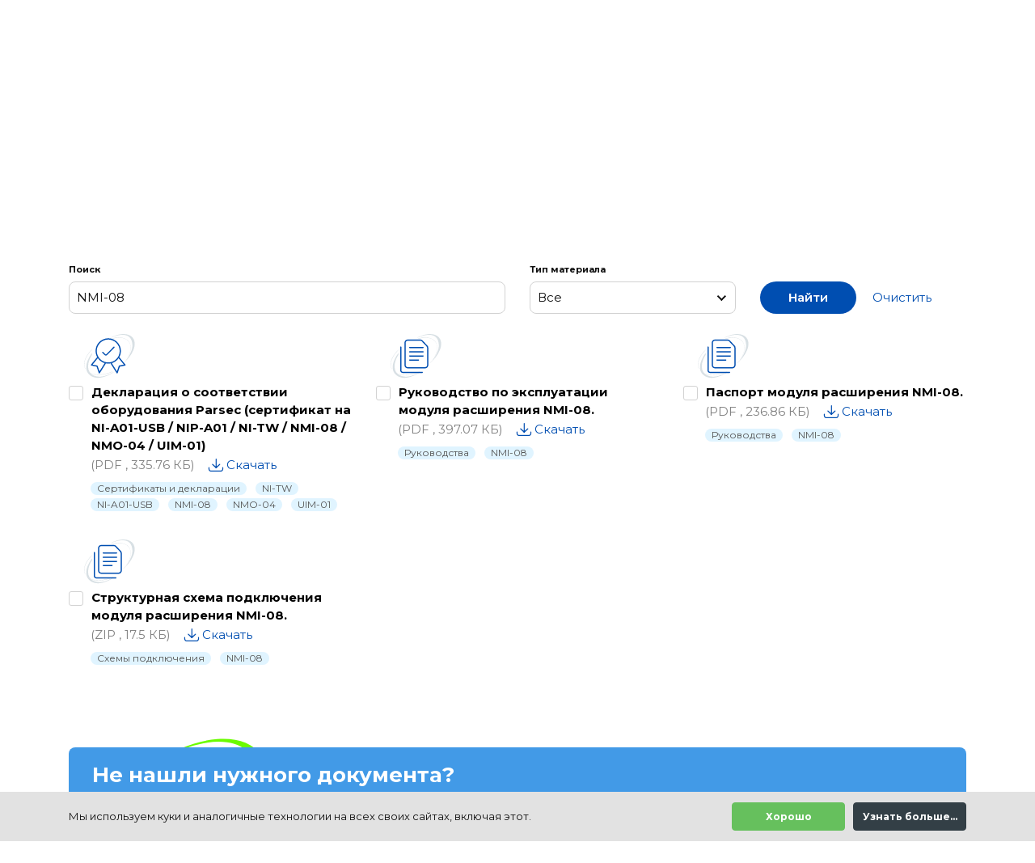

--- FILE ---
content_type: text/html; charset=UTF-8
request_url: https://www.parsec.ru/materials/search/NMI-08/
body_size: 15122
content:
<!DOCTYPE html>
<html lang="ru">
<head>
    <meta name="viewport" content="width=device-width, initial-scale=1, shrink-to-fit=no maximum-scale=1">
    <meta name="format-detection" content="telephone=no">
    <meta http-equiv="x-ua-compatible" content="ie=edge">
    <title>Документация, руководства по оборудованию и программное обеспечение СКУД Parsec</title>

<!-- Yandex.Metrika counter -->
<script type="text/javascript">
    (function(m,e,t,r,i,k,a){
        m[i]=m[i]||function(){(m[i].a=m[i].a||[]).push(arguments)};
        m[i].l=1*new Date();
        for (var j = 0; j < document.scripts.length; j++) {if (document.scripts[j].src === r) { return; }}
        k=e.createElement(t),a=e.getElementsByTagName(t)[0],k.async=1,k.src=r,a.parentNode.insertBefore(k,a)
    })(window, document,'script','https://mc.yandex.ru/metrika/tag.js?id=7158322', 'ym');

    ym(7158322, 'init', {ssr:true, webvisor:true, clickmap:true, ecommerce:"dataLayer", accurateTrackBounce:true, trackLinks:true});
</script>
<noscript><div><img src="https://mc.yandex.ru/watch/7158322" style="position:absolute; left:-9999px;" alt="" /></div></noscript>
<!-- /Yandex.Metrika counter -->

    <script src="/local/templates/parsec/js/jquery.min.js"></script>
    <link href="https://fonts.googleapis.com/css?family=Montserrat:400,600,700,800&amp;subset=cyrillic"
          rel="stylesheet">
    <link rel="apple-touch-icon" sizes="180x180"
          href="/local/templates/parsec/images/favicon/apple-touch-icon.png?v=1.0.1">
    <link rel="icon" type="image/png" sizes="32x32"
          href="/local/templates/parsec/images/favicon/favicon-32x32.png?v=1.0.1">
    <link rel="icon" type="image/png" sizes="16x16"
          href="/local/templates/parsec/images/favicon/favicon-16x16.png?v=1.0.1">
    <link rel="manifest" href="/local/templates/parsec/images/favicon/site.webmanifest?v=1.0.1">
    <link rel="shortcut icon" href="/local/templates/parsec/images/favicon/favicon.ico?v=1.0.1">
    <meta name="msapplication-TileColor" content="#da532c">
    <meta name="msapplication-TileImage" content="/local/templates/parsec/images/favicon/mstile-144x144.png?v=1.0.1">
    <meta name="msapplication-config" content="/local/templates/parsec/images/favicon/browserconfig.xml?v=1.0.1">
    <meta name="theme-color" content="#ffffff">
    
    <link href="https://cdn.jsdelivr.net/npm/suggestions-jquery@21.6.0/dist/css/suggestions.min.css" rel="stylesheet" />
    <script src="https://cdn.jsdelivr.net/npm/suggestions-jquery@21.6.0/dist/js/jquery.suggestions.min.js"></script>
    
        <meta http-equiv="Content-Type" content="text/html; charset=UTF-8" />
<meta name="description" content="Parsec - лидирующий бренд отрасли, выпускающий под своей торговой маркой proximity считыватели, СКУД и систему дальней идентификации." />
<link href="/bitrix/js/ui/design-tokens/dist/ui.design-tokens.min.css?171655623723463" type="text/css"  rel="stylesheet" />
<link href="/bitrix/cache/css/s1/parsec/template_9bbbbf9fa46ceeb80f847f7be58fbcb3/template_9bbbbf9fa46ceeb80f847f7be58fbcb3_v1.css?1768395807741506" type="text/css"  data-template-style="true" rel="stylesheet" />
<link href="/bitrix/panel/main/popup.min.css?167321164120774" type="text/css"  data-template-style="true"  rel="stylesheet" />
<script>if(!window.BX)window.BX={};if(!window.BX.message)window.BX.message=function(mess){if(typeof mess==='object'){for(let i in mess) {BX.message[i]=mess[i];} return true;}};</script>
<script>(window.BX||top.BX).message({"pull_server_enabled":"N","pull_config_timestamp":1721995095,"shared_worker_allowed":"Y","pull_guest_mode":"N","pull_guest_user_id":0,"pull_worker_mtime":1744890090});(window.BX||top.BX).message({"PULL_OLD_REVISION":"Для продолжения корректной работы с сайтом необходимо перезагрузить страницу."});</script>
<script>(window.BX||top.BX).message({"JS_CORE_LOADING":"Загрузка...","JS_CORE_NO_DATA":"- Нет данных -","JS_CORE_WINDOW_CLOSE":"Закрыть","JS_CORE_WINDOW_EXPAND":"Развернуть","JS_CORE_WINDOW_NARROW":"Свернуть в окно","JS_CORE_WINDOW_SAVE":"Сохранить","JS_CORE_WINDOW_CANCEL":"Отменить","JS_CORE_WINDOW_CONTINUE":"Продолжить","JS_CORE_H":"ч","JS_CORE_M":"м","JS_CORE_S":"с","JSADM_AI_HIDE_EXTRA":"Скрыть лишние","JSADM_AI_ALL_NOTIF":"Показать все","JSADM_AUTH_REQ":"Требуется авторизация!","JS_CORE_WINDOW_AUTH":"Войти","JS_CORE_IMAGE_FULL":"Полный размер"});</script>

<script src="/bitrix/js/main/core/core.min.js?1755776307229643"></script>

<script>BX.Runtime.registerExtension({"name":"main.core","namespace":"BX","loaded":true});</script>
<script>BX.setJSList(["\/bitrix\/js\/main\/core\/core_ajax.js","\/bitrix\/js\/main\/core\/core_promise.js","\/bitrix\/js\/main\/polyfill\/promise\/js\/promise.js","\/bitrix\/js\/main\/loadext\/loadext.js","\/bitrix\/js\/main\/loadext\/extension.js","\/bitrix\/js\/main\/polyfill\/promise\/js\/promise.js","\/bitrix\/js\/main\/polyfill\/find\/js\/find.js","\/bitrix\/js\/main\/polyfill\/includes\/js\/includes.js","\/bitrix\/js\/main\/polyfill\/matches\/js\/matches.js","\/bitrix\/js\/ui\/polyfill\/closest\/js\/closest.js","\/bitrix\/js\/main\/polyfill\/fill\/main.polyfill.fill.js","\/bitrix\/js\/main\/polyfill\/find\/js\/find.js","\/bitrix\/js\/main\/polyfill\/matches\/js\/matches.js","\/bitrix\/js\/main\/polyfill\/core\/dist\/polyfill.bundle.js","\/bitrix\/js\/main\/core\/core.js","\/bitrix\/js\/main\/polyfill\/intersectionobserver\/js\/intersectionobserver.js","\/bitrix\/js\/main\/lazyload\/dist\/lazyload.bundle.js","\/bitrix\/js\/main\/polyfill\/core\/dist\/polyfill.bundle.js","\/bitrix\/js\/main\/parambag\/dist\/parambag.bundle.js"]);
</script>
<script>BX.Runtime.registerExtension({"name":"ui.design-tokens","namespace":"window","loaded":true});</script>
<script>BX.Runtime.registerExtension({"name":"main.pageobject","namespace":"BX","loaded":true});</script>
<script>(window.BX||top.BX).message({"JS_CORE_LOADING":"Загрузка...","JS_CORE_NO_DATA":"- Нет данных -","JS_CORE_WINDOW_CLOSE":"Закрыть","JS_CORE_WINDOW_EXPAND":"Развернуть","JS_CORE_WINDOW_NARROW":"Свернуть в окно","JS_CORE_WINDOW_SAVE":"Сохранить","JS_CORE_WINDOW_CANCEL":"Отменить","JS_CORE_WINDOW_CONTINUE":"Продолжить","JS_CORE_H":"ч","JS_CORE_M":"м","JS_CORE_S":"с","JSADM_AI_HIDE_EXTRA":"Скрыть лишние","JSADM_AI_ALL_NOTIF":"Показать все","JSADM_AUTH_REQ":"Требуется авторизация!","JS_CORE_WINDOW_AUTH":"Войти","JS_CORE_IMAGE_FULL":"Полный размер"});</script>
<script>BX.Runtime.registerExtension({"name":"window","namespace":"window","loaded":true});</script>
<script>(window.BX||top.BX).message({"LANGUAGE_ID":"ru","FORMAT_DATE":"DD.MM.YYYY","FORMAT_DATETIME":"DD.MM.YYYY HH:MI:SS","COOKIE_PREFIX":"BITRIX_SM","SERVER_TZ_OFFSET":"10800","UTF_MODE":"Y","SITE_ID":"s1","SITE_DIR":"\/","USER_ID":"","SERVER_TIME":1769116457,"USER_TZ_OFFSET":0,"USER_TZ_AUTO":"Y","bitrix_sessid":"87d2c88e024617c4e578e6b0c2889e53"});</script>


<script  src="/bitrix/cache/js/s1/parsec/kernel_main/kernel_main_v1.js?1768429397158483"></script>
<script src="/bitrix/js/pull/protobuf/protobuf.min.js?159586601676433"></script>
<script src="/bitrix/js/pull/protobuf/model.min.js?159586601614190"></script>
<script src="/bitrix/js/main/core/core_promise.min.js?15732265792490"></script>
<script src="/bitrix/js/rest/client/rest.client.min.js?16019860959240"></script>
<script src="/bitrix/js/pull/client/pull.client.min.js?174663331449849"></script>
<script>BX.setJSList(["\/bitrix\/js\/main\/pageobject\/dist\/pageobject.bundle.js","\/bitrix\/js\/main\/core\/core_window.js","\/bitrix\/js\/main\/session.js","\/bitrix\/js\/main\/date\/main.date.js","\/bitrix\/js\/main\/core\/core_date.js","\/bitrix\/js\/main\/utils.js","\/bitrix\/js\/main\/core\/core_fx.js","\/local\/templates\/parsec\/js\/jquery-migrate.min.js","\/local\/templates\/parsec\/js\/datepicker.js","\/local\/templates\/parsec\/js\/popper.min.js","\/local\/templates\/parsec\/js\/bootstrap.min.js","\/local\/templates\/parsec\/js\/piexif.min.js","\/local\/templates\/parsec\/js\/fileinput.min.js","\/local\/templates\/parsec\/js\/theme.min.js","\/local\/templates\/parsec\/js\/ru.js","\/local\/templates\/parsec\/js\/selectfix.js","\/local\/templates\/parsec\/js\/inputmask.min.js","\/local\/templates\/parsec\/js\/jquery.inputmask.min.js","\/local\/templates\/parsec\/js\/jquery.magnific-popup.min.js","\/local\/templates\/parsec\/js\/jquery.validate.min.js","\/local\/templates\/parsec\/js\/slick.min.js","\/local\/templates\/parsec\/js\/indi.js","\/local\/templates\/parsec\/js\/template.js","\/local\/templates\/parsec\/js\/main.js","\/local\/templates\/parsec\/js\/parsec.js","\/local\/templates\/parsec\/js\/lightgallery-all.min.js","\/bitrix\/components\/bitrix\/search.title\/script.js","\/local\/templates\/parsec\/components\/bitrix\/search.title\/.default\/script.js","\/local\/templates\/parsec\/components\/bitrix\/form.result.new\/materials\/script.js"]);</script>
<script>BX.setCSSList(["\/local\/templates\/parsec\/css\/styles.css","\/local\/templates\/parsec\/components\/bitrix\/search.title\/.default\/style.css","\/local\/components\/parsec\/cookie.notification\/templates\/.default\/style.css","\/local\/templates\/parsec\/styles.css","\/local\/templates\/parsec\/template_styles.css"]);</script>
<script>
					(function () {
						"use strict";

						var counter = function ()
						{
							var cookie = (function (name) {
								var parts = ("; " + document.cookie).split("; " + name + "=");
								if (parts.length == 2) {
									try {return JSON.parse(decodeURIComponent(parts.pop().split(";").shift()));}
									catch (e) {}
								}
							})("BITRIX_CONVERSION_CONTEXT_s1");

							if (cookie && cookie.EXPIRE >= BX.message("SERVER_TIME"))
								return;

							var request = new XMLHttpRequest();
							request.open("POST", "/bitrix/tools/conversion/ajax_counter.php", true);
							request.setRequestHeader("Content-type", "application/x-www-form-urlencoded");
							request.send(
								"SITE_ID="+encodeURIComponent("s1")+
								"&sessid="+encodeURIComponent(BX.bitrix_sessid())+
								"&HTTP_REFERER="+encodeURIComponent(document.referrer)
							);
						};

						if (window.frameRequestStart === true)
							BX.addCustomEvent("onFrameDataReceived", counter);
						else
							BX.ready(counter);
					})();
				</script>
<meta property="og:title" content="Материалы"/>
<meta property="og:type" content="website"/>
<meta property="og:url" content="https://www.parsec.ru/materials/search/NMI-08/" />
<meta property="og:description" content="Parsec - лидирующий бренд отрасли, выпускающий под своей торговой маркой proximity считыватели, СКУД и систему дальней идентификации."/>
<meta property="og:image" content="https://www.parsec.ru/upload/medialibrary/4fa/39sy1gkt7ipan3xbi71cln5qkd1lx862/og_image.png"/>



<script  src="/bitrix/cache/js/s1/parsec/template_1caf84b797cc5992c5f7e6f46f6255e8/template_1caf84b797cc5992c5f7e6f46f6255e8_v1.js?1768395962684166"></script>


</head>

<body class="page  ">


    <div class="main-wrapper">
        <div class="container-fluid">
            <header class="header">
                <div class="row align-items-center">
                                            <a class="logo" href="/">
                                                <div class="logo__image"><img src="/local/templates/parsec/images/logo.svg"
                                                          alt="Парсек"></div>
                        <div class="logo__text">Системы контроля&nbsp;доступа и&nbsp;идентификации</div>
                                                </a>
                
                    <div class="col-auto">
                        <div class="phones" id="bx_3966127438_1">
            <div class="phones__item">
            <div class="phones__text">По Москве</div>
            <a class="phones__number" rel="nofollow" href="tel:+74955653112">+7 495 565-31-12</a>
        </div>
    
            <div class="phones__item hide-md">
            <div class="phones__text">Бесплатно по России</div>
            <a class="phones__number" rel="nofollow" href="tel:88003331498">8 800 333-14-98</a>
        </div>
    </div>

                    </div>
                    <div class="col-auto ml-auto d-none d-lg-block">
						

<div class="account">
	        <a class="account__link person-link" data-toggle="modal" href="#modal-auth"><i class="icon-person"></i>Войти на сайт</a>
	</div>
                    </div>
                    <div class="col-auto ml-auto d-lg-none">
                        <div class="mobile-nav-toggle js-mobile-nav-toggle"></div>
                    </div>
                </div>
                <!--Мобильная навигация-->
                <div class="mobile-nav js-mobile-nav">

					

<div class="mobile-nav__top mobile-nav__top--accordion">
	        <a class="account__link person-link" href="/personal/profile/"><i class="icon-person"></i>Войти на сайт</a>
	</div>
                    
    <div class="mobile-nav__body">
                    <div class="mobile-nav__link ">
                <a class="icon-catalog" href="/products/">Продукты и решения</a>
            </div>
                                                <ul class="mobile-nav__sub-nav">
                                                    <li>
                                                    <span class="icon-li-arrow js-toggle-button">ParsecNext</span>
                            <ul class="mobile-nav__sub-list js-toggle-target">
                                
                                    <li class=""><a href="/products/parsecnext-network-controllers/">Сетевые контроллеры доступа</a></li>
                                
                                    <li class=""><a href="/products/parsecnext-readers/">Сетевые считыватели</a></li>
                                
                                    <li class=""><a href="/products/parsecnext-modules/">Дополнительные модули</a></li>
                                
                                    <li class=""><a href="/products/parsecnext-software/">Программное обеспечение</a></li>
                                
                                    <li class=""><a href="/products/parsecnext-integration/">Интеграция</a></li>
                                
                                    <li class=""><a href="/products/parsecnext-topology/">Топология</a></li>
                                
                                    <li class=""><a href="/products/parsecnext-special-solutions/">Специализированные решения</a></li>
                                
                                    <li class=""><a href="/products/parsecnext-migration/">Миграция с ParsecNET 3</a></li>
                                                            </ul>
                                            </li>
                                    <li>
                                                    <span class="icon-li-arrow js-toggle-button">Proximity считыватели</span>
                            <ul class="mobile-nav__sub-list js-toggle-target">
                                
                                    <li class=""><a href="/products/readers-smart-card/">Считыватели смарт-карт</a></li>
                                
                                    <li class=""><a href="/products/readers-em-marin/">Считыватели карт 125 кГц</a></li>
                                
                                    <li class=""><a href="/products/readers-motorola/">Считыватели карт Motorola</a></li>
                                
                                    <li class=""><a href="/products/readers-special-solutions/">Специализированные решения</a></li>
                                                            </ul>
                                            </li>
                                    <li>
                                                    <span class="icon-li-arrow js-toggle-button">ParsecNET 3</span>
                            <ul class="mobile-nav__sub-list js-toggle-target">
                                
                                    <li class=""><a href="/products/parsecnet3-network-controllers/">Сетевые контроллеры доступа</a></li>
                                
                                    <li class=""><a href="/products/parsecnet3-security-controllers/">Сетевые охранные контроллеры</a></li>
                                
                                    <li class=""><a href="/products/parsecnet3-readers/">Сетевые считыватели</a></li>
                                
                                    <li class=""><a href="/products/parsecnet3-interfaces/">Интерфейсы</a></li>
                                
                                    <li class=""><a href="/products/parsecnet3-modules/">Дополнительные модули</a></li>
                                
                                    <li class=""><a href="/products/parsecnet3-software/">Программное обеспечение</a></li>
                                
                                    <li class=""><a href="/products/parsecnet3-integration/">Интеграция</a></li>
                                
                                    <li class=""><a href="/products/parsecnet3-topology/">Топология</a></li>
                                
                                    <li class=""><a href="/products/parsecnet3-special-solutions/">Специализированные решения</a></li>
                                                            </ul>
                                            </li>
                                    <li>
                                                    <span class="icon-li-arrow js-toggle-button">Дальняя идентификация</span>
                            <ul class="mobile-nav__sub-list js-toggle-target">
                                
                                    <li class=""><a href="/products/longrange-readers/">Считыватели дальней идентификации</a></li>
                                
                                    <li class=""><a href="/products/longrange-activetags/">Активные метки</a></li>
                                                            </ul>
                                            </li>
                                    <li>
                                                    <span class="icon-li-arrow js-toggle-button">ParsecNET Office</span>
                            <ul class="mobile-nav__sub-list js-toggle-target">
                                
                                    <li class=""><a href="/products/parsecnetoffice-controllers/">Сетевые контроллеры доступа</a></li>
                                
                                    <li class=""><a href="/products/parsecnetoffice-readers/">Сетевые считыватели</a></li>
                                
                                    <li class=""><a href="/products/parsecnetoffice-interfaces/">Интерфейсы</a></li>
                                
                                    <li class=""><a href="/products/parsecnetoffice-modules/">Дополнительные модули</a></li>
                                
                                    <li class=""><a href="/products/parsecnetoffice-software/">Программное обеспечение</a></li>
                                
                                    <li class=""><a href="/products/parsecnetoffice-topology/">Топология</a></li>
                                                            </ul>
                                            </li>
                                                    </ul>
                            <div class="mobile-nav__link active">
                <a class="icon-download" href="/materials/">Материалы</a>
            </div>
                        <div class="mobile-nav__link ">
                <a class="" href="/services/">Сервисы</a>
            </div>
                                                <ul class="mobile-nav__sub-nav">
                                                    <li>
                                                    <a href="/support/">Техническая поддержка</a>
                                            </li>
                                    <li>
                                                    <a href="/project/">Сопровождение проектов</a>
                                            </li>
                                    <li>
                                                    <a href="/training/">Обучение</a>
                                            </li>
                                    <li>
                                                    <a href="/support/warranty-repair/">Сервисный центр</a>
                                            </li>
                                    <li>
                                                    <span class="icon-li-arrow js-toggle-button">Демо</span>
                            <ul class="mobile-nav__sub-list js-toggle-target">
                                
                                    <li class=""><a href="/demo/parsecnext/">ParsecNext</a></li>
                                
                                    <li class=""><a href="/demo/parsecnet3/">ParsecNET 3</a></li>
                                                            </ul>
                                            </li>
                                                    </ul>
                            <div class="mobile-nav__link ">
                <a class="" href="/company/">Компания</a>
            </div>
                        <div class="mobile-nav__link ">
                <a class="" href="/partners/">Партнеры</a>
            </div>
                        <div class="mobile-nav__link ">
                <a class="" href="/company/contacts/">Контакты</a>
            </div>
                </div>
                    <div class="mobile-nav__bottom">
                        <form class="mobile-search js-header-search" action="/search/">
                            <input class="form-control" name="q" type="search"
                                   placeholder="Поиск по сайту..."><span
                                    class="icon-close js-input-clear"></span>
                            <button class="search-button icon-search" type="submit"></button>
                        </form>
                    </div>
                </div>
                <!--Навигация-->
                <nav class="header-nav">
                    
    <ul class="header-nav__list js-header-nav">
                    <li class="dropdown">
                <a
                    class='icon-catalog'
                    href="/products/"
                    >Продукты и решения</a>
                                    <!--mega-menu__products-->
                    <ul class="mega-menu mega-menu__products">
        <li>
                    <div class="product product__parsec-next">
                <h6 class="product__title"><a href="/products/parsecnext/">ParsecNext</a>
                </h6>
                                    <ul class="product__links">
                                                    <li><a href="/products/parsecnext-network-controllers/">Сетевые контроллеры доступа</a></li>
                                                    <li><a href="/products/parsecnext-readers/">Сетевые считыватели</a></li>
                                                    <li><a href="/products/parsecnext-modules/">Дополнительные модули</a></li>
                                                    <li><a href="/products/parsecnext-software/">Программное обеспечение</a></li>
                                                    <li><a href="/products/parsecnext-integration/">Интеграция</a></li>
                                                    <li><a href="/products/parsecnext-topology/">Топология</a></li>
                                                    <li><a href="/products/parsecnext-special-solutions/">Специализированные решения</a></li>
                                                    <li><a href="/parsecnext-migration/">Миграция с ParsecNET 3</a></li>
                                            </ul>
                                                    <div class="product__demo"><a href="/demo/parsecnext/">ДЕМО</a></div>
                            </div>
                                <div class="product product__proximity-readers">
                <h6 class="product__title"><a href="/products/readers/">Proximity считыватели</a>
                </h6>
                                    <ul class="product__links">
                                                    <li><a href="/products/readers-smart-card/">Считыватели смарт-карт</a></li>
                                                    <li><a href="/products/readers-em-marin/">Считыватели карт 125 кГц</a></li>
                                                    <li><a href="/products/readers-motorola/">Считыватели карт Motorola</a></li>
                                                    <li><a href="/products/readers-special-solutions/">Специализированные решения</a></li>
                                            </ul>
                                            </div>
                                </li>
    <li>
                    <div class="product product__parsec-net3">
                <h6 class="product__title"><a href="/products/parsecnet3/">ParsecNET 3</a>
                </h6>
                                    <ul class="product__links">
                                                    <li><a href="/products/parsecnet3-network-controllers/">Сетевые контроллеры доступа</a></li>
                                                    <li><a href="/products/parsecnet3-security-controllers/">Сетевые охранные контроллеры</a></li>
                                                    <li><a href="/products/parsecnet3-readers/">Сетевые считыватели</a></li>
                                                    <li><a href="/products/parsecnet3-interfaces/">Интерфейсы</a></li>
                                                    <li><a href="/products/parsecnet3-modules/">Дополнительные модули</a></li>
                                                    <li><a href="/products/parsecnet3-software/">Программное обеспечение</a></li>
                                                    <li><a href="/products/parsecnet3-integration/">Интеграция</a></li>
                                                    <li><a href="/products/parsecnet3-topology/">Топология</a></li>
                                                    <li><a href="/products/parsecnet3-special-solutions/">Специализированные решения</a></li>
                                            </ul>
                                                    <div class="product__demo"><a href="/demo/parsecnet3/">ДЕМО</a></div>
                            </div>
                                <div class="product product__far-identification">
                <h6 class="product__title"><a href="/products/longrange/">Дальняя идентификация</a>
                </h6>
                                    <ul class="product__links">
                                                    <li><a href="/products/longrange-readers/">Считыватели дальней идентификации</a></li>
                                                    <li><a href="/products/longrange-activetags/">Активные метки</a></li>
                                            </ul>
                                            </div>
                                </li>
    <li>
                    <div class="product product__parsec-net-office">
                <h6 class="product__title"><a href="/products/parsecnet-office/">ParsecNET Office</a>
                </h6>
                                    <ul class="product__links">
                                                    <li><a href="/products/parsecnetoffice-controllers/">Сетевые контроллеры доступа</a></li>
                                                    <li><a href="/products/parsecnetoffice-readers/">Сетевые считыватели</a></li>
                                                    <li><a href="/products/parsecnetoffice-interfaces/">Интерфейсы</a></li>
                                                    <li><a href="/products/parsecnetoffice-modules/">Дополнительные модули</a></li>
                                                    <li><a href="/products/parsecnetoffice-software/">Программное обеспечение</a></li>
                                                    <li><a href="/products/parsecnetoffice-topology/">Топология</a></li>
                                            </ul>
                                            </div>
                                        
    <ul class="links">
                    <div class="link"><a href="/typical-solutions/">Типовые решения</a></div>
                    <div class="link"><a href="/industry-solutions/">Отраслевые решения</a></div>
            </ul>
            </li>



</ul>
                            </li>
                    <li class="active">
                <a
                    class='icon-download'
                    href="/materials/"
                    >Материалы</a>
                            </li>
                    <li class="dropdown">
                <a
                    class=''
                    href="/services/"
                    >Сервисы</a>
                                    <!--mega-menu__services-->
                    <div class="mega-menu mega-menu__services">
    <div class="container-fluid">
        <div class="row align-items-stretch">
            <div class="col-4">
                <div class="main-info">
                    <div class="main-info__title"><a href="/support/">Техническая поддержка</a></div>
<div class="row no-gutters">
    <div class="col-12">
        <div class="phone icon-phone">
            <div class="phone__text">По Москве</div><a class="phone__number" rel="nofollow" href="tel:84955653112">+7 495 565-31-12</a>
        </div>
    </div>
    <div class="col-12">
        <div class="phone icon-phone">
            <div class="phone__text">Бесплатно по России</div><a class="phone__number" rel="nofollow" href="tel:88003331498">8 800 333-14-98</a>
        </div>
    </div>
    <div class="col-12 phone__description">с 8:00 до 20:00 по московскому времени (понедельник-пятница)</div>
    <div class="col-12">
        <div class="main-info__link mt-3"><a class="btn" href="/support/#feedback-form">Отправить заявку</a></div>
    </div>
</div>                </div>
            </div>
            <div class="col-4">
                <div class="main-info">
                    <div class="main-info__title"><a href="/project/">Сопровождение проектов</a></div>
<div class="row">
    <div class="col-12">
        <div class="phone icon-phone">
            <div class="phone__text">Звоните</div><a class="phone__number" rel="nofollow" href="tel:+74994951782">+7 499 495-17-82</a>
        </div>
    </div>
    <div class="col-12 phone__description">с 10:00 до 18:00 по московскому времени (понедельник-пятница)</div>
</div>
<div class="mt-3">
    <a class="btn" href="/project/">Получить консультацию</a>
</div>
                </div>
            </div>
            <div class="col-4">
                <div class="main-info">
                    <div class="main-info__title"><a href="/training/">Учебный центр</a></div>
<div class="row">
    <div class="col-12">
        <div class="phone icon-phone">
            <div class="phone__text">Звоните</div><a class="phone__number" rel="nofollow" href="tel:+74956468871,,217">+7 495 646-88-71 доб 217</a>
        </div>
    </div>
    <div class="col-12 phone__description">с 10:00 до 18:00 по московскому времени (понедельник-пятница)</div>
</div>
<div class="mt-3">
    <a class="btn" href="/training/">Записаться на обучение</a>
</div>
                </div>
            </div>
        </div>
        <div class="row mt-4 align-items-stretch">
            <div class="col-4">
                <div class="main-info">
                    <div class="main-info__title"><a href="/support/warranty-repair/">Сервисный центр</a></div>
<div class="row">
    <div class="col-12">
        <div class="phone icon-phone">
            <div class="phone__text">Звоните</div><a class="phone__number" rel="nofollow" href="tel:+74956468871,,209">+7 495 646-88-71 доб 209</a>
        </div>
    </div>
    <div class="col-12 phone__description">с 10:00 до 18:00 по московскому времени (понедельник-пятница)</div>
</div>
<div class="mt-3">
    <a class="btn" href="/support/warranty-repair/">Обратиться в сервис</a>
</div>
                </div>
            </div>
            <div class="col-4">
                <div class="main-info">
                    <div class="main-info__title">Демо</div>
<div class="row mt-4">
    <div class="col-12">
        <p><a href="/demo/parsecnext/">ParsecNext</a></p>
    </div>
    <div class="col-12">
        <p><a href="/demo/parsecnet3/">ParsecNET 3</a></p>
    </div>
</div>
                </div>
            </div>
            <div class="col-4">
                <div class="main-info">
                    <div class="main-info__title">Инструменты</div>

    <ul>
                    <li class="link"><a href="/support/integration/">Интеграционный сервис (SDK)</a></li>
                    <li class="link"><a href="/support/inspection/#project_example">Примеры проектной документации</a></li>
                    <li class="link"><a href="/support/scheme-library/">Библиотека схем подключения</a></li>
                    <li class="link"><a href="/support/hardware-db/">БД устройств Parsec в nanoCAD</a></li>
                    <li class="link"><a href="/configurator/">Конфигуратор СКУД</a></li>
            </ul>
                </div>
            </div>
        </div>
        <div class="footer">
            <div class="row">
    <div class="col-6"><a href="/company/news/">Новости</a></div>
    <div class="col-6 text-right text-end"><a href="/articles/">Статьи и публикации</a></div>
</div>

        </div>
    </div>
</div>
<div id="loading-indicator-template">
	<style>
.bubblingG {
text-align: center;
width:80px;
height:50px;
}

.bubblingG span {
display: inline-block;
vertical-align: middle;
width: 10px;
height: 10px;
margin: 25px auto;
background: #000000;
-moz-border-radius: 50px;
-moz-animation: bubblingG 1.3s infinite alternate;
-webkit-border-radius: 50px;
-webkit-animation: bubblingG 1.3s infinite alternate;
-ms-border-radius: 50px;
-ms-animation: bubblingG 1.3s infinite alternate;
-o-border-radius: 50px;
-o-animation: bubblingG 1.3s infinite alternate;
border-radius: 50px;
animation: bubblingG 1.3s infinite alternate;
}

#bubblingG_1 {
-moz-animation-delay: 0s;
-webkit-animation-delay: 0s;
-ms-animation-delay: 0s;
-o-animation-delay: 0s;
animation-delay: 0s;
}

#bubblingG_2 {
-moz-animation-delay: 0.39s;
-webkit-animation-delay: 0.39s;
-ms-animation-delay: 0.39s;
-o-animation-delay: 0.39s;
animation-delay: 0.39s;
}

#bubblingG_3 {
-moz-animation-delay: 0.78s;
-webkit-animation-delay: 0.78s;
-ms-animation-delay: 0.78s;
-o-animation-delay: 0.78s;
animation-delay: 0.78s;
}

@-moz-keyframes bubblingG {
0% {
width: 10px;
height: 10px;
background-color:#000000;
-moz-transform: translateY(0);
}

100% {
width: 24px;
height: 24px;
background-color:#FFFFFF;
-moz-transform: translateY(-21px);
}

}

@-webkit-keyframes bubblingG {
0% {
width: 10px;
height: 10px;
background-color:#000000;
-webkit-transform: translateY(0);
}

100% {
width: 24px;
height: 24px;
background-color:#FFFFFF;
-webkit-transform: translateY(-21px);
}

}

@-ms-keyframes bubblingG {
0% {
width: 10px;
height: 10px;
background-color:#000000;
-ms-transform: translateY(0);
}

100% {
width: 24px;
height: 24px;
background-color:#FFFFFF;
-ms-transform: translateY(-21px);
}

}

@-o-keyframes bubblingG {
0% {
width: 10px;
height: 10px;
background-color:#000000;
-o-transform: translateY(0);
}

100% {
width: 24px;
height: 24px;
background-color:#FFFFFF;
-o-transform: translateY(-21px);
}

}

@keyframes bubblingG {
0% {
width: 10px;
height: 10px;
background-color:#000000;
transform: translateY(0);
}

100% {
width: 24px;
height: 24px;
background-color:#FFFFFF;
transform: translateY(-21px);
}

}

</style>
<div class="bubblingG">
<span id="bubblingG_1">
</span>
<span id="bubblingG_2">
</span>
<span id="bubblingG_3">
</span>
</div></div>
                            </li>
                    <li class="dropdown">
                <a
                    class=''
                    href="/company/"
                    >Компания</a>
                                    <!--mega-menu__about-->
                    <div class="mega-menu mega-menu__about">
    <div class="container-fluid">
        <div class="row about">
            
    <div class="col-3 links">
                    <div class="link"><a href="/company/">О компании</a></div>
                    <div class="link"><a href="/company/certificates/">Сертификаты</a></div>
                    <div class="link"><a href="/company/our_clients/">Наши клиенты</a></div>
                    <div class="link"><a href="/company/about-job/">Работа в компании</a></div>
                    <div class="link"><a href="/company/news/">Новости</a></div>
                    <div class="link"><a href="/company/contacts/">Все контакты</a></div>
            </div>
            <div class="col-4 info">
                <div class="info__title">Российский производитель систем контроля доступа и идентификации</div>
<ul>
    <li><b>30 лет</b> опыта команды разработчиков</li>
    <li><b>100%</b>-ый выходной контроль</li>
    <li><b>>1000 точек прохода</b> размеры объектов</li>
</ul>            </div>
            <div class="col-4 offset-1">
                            <a class="post" href="https://www.parsec.ru/company/news/po-pnext-priznano-rossiyskoy-razrabotkoy/"
        id="bx_1978556325_14132">
            <div class="post__image">
            <img src="/upload/resize_cache/iblock/562/hgadwdx3te4scydj06b1vgkvippt0fft/350_238_1821712164bebe8964a3cb4f91f48bb72/image-_69_-_1_.png" alt="" srcset="/upload/resize_cache/iblock/562/hgadwdx3te4scydj06b1vgkvippt0fft/700_476_1821712164bebe8964a3cb4f91f48bb72/image-_69_-_1_.png 2x" />        </div>
                <div class="post__title">ParsecNext зарегистрирован в&nbsp;реестре российского&nbsp;ПО</div>
        
                    </a>
    
            </div>
        </div>
    </div>
</div>
                            </li>
                    <li class="">
                <a
                    class=''
                    href="/partners/"
                    >Партнеры</a>
                            </li>
                    <li class="">
                <a
                    class=''
                    href="/company/contacts/"
                    >Контакты</a>
                            </li>
            </ul>
                    <!--Поиск-->
                    <form class="header-search js-header-search" action="/search/"  id="title-search">
                        <span class="icon-close js-input-clear"></span>
                        <input
                                name="q"
                                placeholder="Поиск по сайту..."
                                id="title-search-input"
                                value=""
                                class="search-suggest form-control"
                                type="search"
                                autocomplete="off"
                        />
                        <script>
	BX.ready(function(){
		new HTJCTitleSearch({
			'AJAX_PAGE' : '/materials/search/NMI-08/?SEARCH_KEYWORDS=NMI-08',
			'CONTAINER_ID': 'title-search',
			'INPUT_ID': 'title-search-input',
			'MIN_QUERY_LEN': 2
		});
	});
</script>
                        <button class="search-button js-search-button icon-search" type="submit"></button>
                    </form>
                </nav>
            </header>
        </div>
    </div>
    <div class="content-wrapper common ">


                    <div class="main-wrapper">
                <div class="container-fluid">
                                                                                                            <h1 class="page-title">Материалы</h1>
                                                        </div>
            </div>
        
        
                <div class="main-wrapper">
            <div class="container-fluid">
                <div class="common NMI-08 catalogue-detail__tabs">
                                                            <ul class="nav nav-tabs flex-nowrap">
    <li role="tab"><a class="active"  href="/materials/">Актуальные материалы</a></li>
    <li role="tab"><a  href="/materials/archive/">Архив</a></li>
</ul>
<div class="tab-content">
    <div class="tab-pane fade show active" id="materials">

        <form
            class="search-with-select js-search-with-select-form"
            action=""
            autocomplete="off"
            id="search-with-select-form"
            data-params='{"typeUrl":"\/materials\/type\/#type#\/","searchUrl":"\/materials\/search\/#search#\/","typeAndSearchUrl":"\/materials\/type\/#type#\/search\/#search#\/","defaultUrl":"\/materials\/"}'
            >
            <input
                type="hidden"
                name="ON_PAGE"
                value="9"
                >
            <div class="row">
                <div class="col-md-6">
                    <div class="form-group">
                        <label for="SEARCH_KEYWORDS">Поиск</label>
                        <input
                            class="form-control"
                            name="SEARCH_KEYWORDS"
                            id="SEARCH_KEYWORDS"
                            autocomplete="off"
                            type="text"
                            value="NMI-08""                            placeholder="Название, ключевое слово, оборудование"
                            >
                    </div>
                </div>
                <div class="col-md-6 col-lg-3">
                    <div class="form-group">
                        <label for="TYPE">Тип материала</label>
                        <select
                            class="form-control"
                            id="TYPE"
                            name="TYPE"
                            data-jcf="{'wrapNative': false, 'wrapNativeOnMobile': false}"
                            >
                                                        <option value='all' selected >Все</option>
                                                            <option value="release-notes"
                                    >Заметки к релизам</option>
                                                            <option value="catalog"
                                    >Каталог</option>
                                                            <option value="passports"
                                    >Паспорта</option>
                                                            <option value="letters"
                                    >Письма о снятии с производства</option>
                                                            <option value="software"
                                    >Программное обеспечение</option>
                                                            <option value="project"
                                    >Проектные материалы</option>
                                                            <option value="marketing"
                                    >Рекламные материалы</option>
                                                            <option value="document"
                                    >Руководства</option>
                                                            <option value="certificate"
                                    >Сертификаты и декларации</option>
                                                            <option value="schemes"
                                    >Схемы подключения</option>
                                                            <option value="utility"
                                    >Утилиты, драйвера и библиотеки</option>
                                                    </select>
                    </div>
                </div>
                <div class="col-md-3">
                    <div class="controls">
                        <button class="btn" type="submit">Найти</button>
                        <a class="reset" href="/materials/">Очистить</a>
                    </div>
                </div>
            </div>
        </form>
                    <script>
                (function ($) {
                    $(function () {
                        $("html, body").animate({scrollTop: $("#search-with-select-form").offset().top}, "slow");
                    });
                })(jQuery);
            </script>
                <form class="js-product-downloads" action="/materials/download.php" >
            

    <div class="product-download">
        <div class="row js-ajax-load js-page-1">
                            <div class="col-md-6 col-lg-4 product-download__item" id="bx_3218110189_10488">
                    <div class="product-download__icon">
                        <img src="/local/templates/parsec/images/icon-certificate.svg"
                             alt="icon">
                                            </div>
                    <div class="form-group">
                        <label>
                            <input
                                type="checkbox"
                                name="FILES_ID[]"
                                value="10488"
                                >
                            <span></span>
                        </label>
                        <a href="/download/certificates/Декларация о соответствии (NI-A01-USB NIP-A01 NI-TW NMI-08 NMO-04 UIM-01.pdf" class="download-event" id="download_10488">Декларация о соответствии оборудования Parsec (сертификат на NI-A01-USB / NIP-A01 / NI-TW / NMI-08 / NMO-04 / UIM-01)</a>
                    </div>
                    <div class="product-download__info">
                        <span class="product-download__filesize">(PDF                            , 335.76 КБ)</span>
                        <a class="product-download__link icon-download download-event" id="download_10488" target="_blank"
                           href="/download/certificates/Декларация о соответствии (NI-A01-USB NIP-A01 NI-TW NMI-08 NMO-04 UIM-01.pdf">Скачать</a>
                    </div>

                    <div class="tags">
                                                                                                    <a href="/materials/type/certificate/">Сертификаты и декларации</a>
                                                
                                                                                                                        <a
                                        href="/materials/search/NI-TW/"
                                                                                >NI-TW</a>
                                                                    <a
                                        href="/materials/search/NI-A01-USB/"
                                                                                >NI-A01-USB</a>
                                                                    <a
                                        href="/materials/search/NMI-08/"
                                                                                >NMI-08</a>
                                                                    <a
                                        href="/materials/search/NMO-04/"
                                                                                >NMO-04</a>
                                                                    <a
                                        href="/materials/search/UIM-01/"
                                                                                >UIM-01</a>
                                
                                                    

                    </div>
                </div>
                            <div class="col-md-6 col-lg-4 product-download__item" id="bx_3218110189_1118">
                    <div class="product-download__icon">
                        <img src="/local/templates/parsec/images/icon-document.svg"
                             alt="icon">
                                            </div>
                    <div class="form-group">
                        <label>
                            <input
                                type="checkbox"
                                name="FILES_ID[]"
                                value="1118"
                                >
                            <span></span>
                        </label>
                        <a href="/download/docs/NMI-08_manual.pdf" class="download-event" id="download_1118">Руководство по эксплуатации модуля расширения NMI-08.</a>
                    </div>
                    <div class="product-download__info">
                        <span class="product-download__filesize">(PDF                            , 397.07 КБ)</span>
                        <a class="product-download__link icon-download download-event" id="download_1118" target="_blank"
                           href="/download/docs/NMI-08_manual.pdf">Скачать</a>
                    </div>

                    <div class="tags">
                                                                                                    <a href="/materials/type/document/">Руководства</a>
                                                
                                                                                                                        <a
                                        href="/materials/search/NMI-08/"
                                                                                >NMI-08</a>
                                
                                                    

                    </div>
                </div>
                            <div class="col-md-6 col-lg-4 product-download__item" id="bx_3218110189_3470">
                    <div class="product-download__icon">
                        <img src="/local/templates/parsec/images/icon-document.svg"
                             alt="icon">
                                            </div>
                    <div class="form-group">
                        <label>
                            <input
                                type="checkbox"
                                name="FILES_ID[]"
                                value="3470"
                                >
                            <span></span>
                        </label>
                        <a href="/download/docs/NMI-08_passport.pdf" class="download-event" id="download_3470">Паспорт модуля расширения NMI-08.</a>
                    </div>
                    <div class="product-download__info">
                        <span class="product-download__filesize">(PDF                            , 236.86 КБ)</span>
                        <a class="product-download__link icon-download download-event" id="download_3470" target="_blank"
                           href="/download/docs/NMI-08_passport.pdf">Скачать</a>
                    </div>

                    <div class="tags">
                                                                                                    <a href="/materials/type/document/">Руководства</a>
                                                
                                                                                                                        <a
                                        href="/materials/search/NMI-08/"
                                                                                >NMI-08</a>
                                
                                                    

                    </div>
                </div>
                            <div class="col-md-6 col-lg-4 product-download__item" id="bx_3218110189_1119">
                    <div class="product-download__icon">
                        <img src="/local/templates/parsec/images/icon-schemes.svg"
                             alt="icon">
                                            </div>
                    <div class="form-group">
                        <label>
                            <input
                                type="checkbox"
                                name="FILES_ID[]"
                                value="1119"
                                >
                            <span></span>
                        </label>
                        <a href="/download/for_proekt/NMI-08_dwg.zip" class="download-event" id="download_1119">Структурная схема подключения модуля расширения NMI-08.</a>
                    </div>
                    <div class="product-download__info">
                        <span class="product-download__filesize">(ZIP                            , 17.5 КБ)</span>
                        <a class="product-download__link icon-download download-event" id="download_1119" target="_blank"
                           href="/download/for_proekt/NMI-08_dwg.zip">Скачать</a>
                    </div>

                    <div class="tags">
                                                                                                    <a href="/materials/type/schemes/">Схемы подключения</a>
                                                
                                                                                                                        <a
                                        href="/materials/search/NMI-08/"
                                                                                >NMI-08</a>
                                
                                                    

                    </div>
                </div>
                    </div><!--row-->
    </div><!--product-download-->

        



            <div class="downloads-pane js-downloads-pane">
                <div class="main-wrapper  js-first-wrapper">
                    <div class="form-group">
                        <label>
                            <input type="checkbox" name="check-all"><span>Выбрано материалов: <b
                                        class="js-counter">0</b></span>
                        </label>
                    </div>
                    <a class="downloads-pane__archive icon-download js-download-all" href="#">Скачать архивом</a>
                    <a class="downloads-pane__all js-check-all" href="#">Выделить все</a>
                    <a class="downloads-pane__clear js-clear" href="#">Сбросить выбранные параметры</a>
                </div>
            </div>
        </form>
        
        <div class="pagination-block js-pagination-1"
             id="pagination-1"
             data-id="1"
             data-page="1"
             data-end="1"
             data-count="9"
        >

                        <!-- pagination-container -->
                        <!-- pagination-container -->
                    </div>

            </div>
</div>

<script>
    (function ($) {
        function updateURLParameter(url, param, paramVal) {
            var newAdditionalURL = "";
            var ankor = url.split("#");
            url = ankor[0];
            var tempArray = url.split("?");
            var baseURL = tempArray[0];
            var additionalURL = tempArray[1];
            var temp = "";

            if (additionalURL) {
                tempArray = additionalURL.split("&");
                for (var i = 0; i < tempArray.length; i++) {
                    var _par = tempArray[i].split('=')[0];
                    if ((_par != param) && (_par.indexOf('PAGEN_') < 0)) {
                        newAdditionalURL += temp + tempArray[i];
                        temp = "&";
                    }
                }
            }

            return baseURL + "?" + newAdditionalURL + ((paramVal) ? temp + param + "=" + paramVal : '') + ((ankor[1]) ? '#' + ankor[1] : '');
        }

        $(function () {
            $('.js-ajax-search').submit(function (e) {
                e.preventDefault();
                e.stopPropagation();
                let $content = $(".js-ajax-load");
                let href = window.location.href;

                $.each($(this).serializeArray(), function (index, value) {
                    href = updateURLParameter(href, value.name, value.value);
                });

                if ($content.length) {
                    window.location.href = href;
                } else {
                    window.location.href = href;
                }

                return false;
            });

            $('.js-reset').click(function () {
                let href = window.location.href;
                var $form = $(this).closest('form');
                $.each($form.serializeArray(), function (index, value) {
                    href = updateURLParameter(href, value.name, '');
                });
                window.location.href = href;
                return false;
            });

            $('#paginationCounter').change(function () {
                let href = window.location.href;
                var $form = $(this).closest('form');
                $.each($form.serializeArray(), function (index, value) {
                    href = updateURLParameter(href, value.name, value.value);
                });
                window.location.href = href;
                return false;
            })
        });
    })(jQuery);
</script>
<script>
    $(document).ready(function () {
        $(".js-search-with-select-form").on("submit", function (event) {
            event.preventDefault();
            var formParams = $(this).data('params');
            var searchValue = $('#SEARCH_KEYWORDS').val();
            var typeValue = $('#TYPE').val();
            if (searchValue && typeValue) {
                var url = formParams.typeAndSearchUrl
                    .replace('#search#', searchValue)
                    .replace('#type#', typeValue);
            } else if (typeValue) {
                var url = formParams.typeUrl.replace('#type#', typeValue);
            } else if (searchValue) {
                var url = formParams.searchUrl.replace('#search#', searchValue);
            } else {
                var url = formParams.defaultUrl;
            }
            window.location.href = url;
        });

        $('#TYPE').change(function() {
            $(".js-search-with-select-form").submit();
        });
    });
</script>
    
    

            
        <script>if (window.location.hash != '' && window.location.hash != '#') top.BX.ajax.history.checkRedirectStart('bxajaxid', '460a3d872520d253cb90501f709e3586')</script><div id="comp_460a3d872520d253cb90501f709e3586">

<div class="feedback-form feedback-form_corner-green">
    <header>
        <div class="row">
            <div class="col-md-6">
                <h3 class="feedback-form__title">Не нашли нужного документа?</h3>
                <div class="feedback-form__text">
                    <p>Напишите какой документ вам необходим. Мы&nbsp;вышлем его в&nbsp;течение одного рабочего дня.</p>                </div>
            </div>
                            <div class="col-md-6 d-flex align-items-end">
                    <div class="row" >
                                                                                    <div class="col-lg-6">
                                    <div class="phone icon-phone">
                                                                                    <div class="phone__text">Бесплатно по России</div>
                                                                                <a class="phone__number" rel="nofollow" href="tel:88003331498">8 800 333-14-98</a>
                                    </div>
                                </div>
                                                            <div class="col-lg-6">
                                    <div class="phone icon-phone">
                                                                                    <div class="phone__text">По Москве</div>
                                                                                <a class="phone__number" rel="nofollow" href="tel:+74955653112">+7 495 565-31-12</a>
                                    </div>
                                </div>
                                                                            <div class="col-12 phone__description">С 8:00 до 20:00 по московскому времени, в будни.</div>
                    </div>
                </div>
                    </div>
    </header>
    
<form class="feedback-form__body form-submit-once" name="MATERIALS" action="/materials/search/NMI-08/?SEARCH_KEYWORDS=NMI-08" method="POST" enctype="multipart/form-data"><input type="hidden" name="bxajaxid" id="bxajaxid_460a3d872520d253cb90501f709e3586_8BACKi" value="460a3d872520d253cb90501f709e3586" /><input type="hidden" name="AJAX_CALL" value="Y" /><script>
function _processform_8BACKi(){
	if (BX('bxajaxid_460a3d872520d253cb90501f709e3586_8BACKi'))
	{
		var obForm = BX('bxajaxid_460a3d872520d253cb90501f709e3586_8BACKi').form;
		BX.bind(obForm, 'submit', function() {BX.ajax.submitComponentForm(this, 'comp_460a3d872520d253cb90501f709e3586', true)});
	}
	BX.removeCustomEvent('onAjaxSuccess', _processform_8BACKi);
}
if (BX('bxajaxid_460a3d872520d253cb90501f709e3586_8BACKi'))
	_processform_8BACKi();
else
	BX.addCustomEvent('onAjaxSuccess', _processform_8BACKi);
</script><input type="hidden" name="sessid" id="sessid" value="87d2c88e024617c4e578e6b0c2889e53" /><input type="hidden" name="WEB_FORM_ID" value="13" /><input
            type="checkbox"
            name="parsec-form-field-confirm"
            style="display: none;"
            value="confirm"/>
        
    
        <input type="hidden" name="form_text_118" value="/materials/search/NMI-08/">

    <div class="row">
                                    <div class="col-md-4">
                    <div class="form-group">
                        <div class="form-field">
                            <input class="form-control dadata-last_name"
                                   id="form_text_362"
                                   name="form_text_362"
                                   type="text"
                                   value=''
                                required>
                            <label for="form_text_362" class="">Фамилия*</label>
                        </div>
                    </div>
                </div>
                                                <div class="col-md-4">
                    <div class="form-group">
                        <div class="form-field">
                            <input class="form-control dadata-first_name"
                                   id="form_text_98"
                                   name="form_text_98"
                                   type="text"
                                   value=''
                                required>
                            <label for="form_text_98" class="">Имя*</label>
                        </div>
                    </div>
                </div>
                                                <div class="col-md-4">
                    <div class="form-group">
                        <div class="form-field">
                            <input class="form-control dadata-second_name"
                                   id="form_text_363"
                                   name="form_text_363"
                                   type="text"
                                   value=''
                                >
                            <label for="form_text_363" class="">Отчество</label>
                        </div>
                    </div>
                </div>
                        </div>

    <div class="row">
                                    <div class="col-lg-3 col-md-6">
                    <div class="form-group">
                        <div class="form-field">
                            <input class="form-control dadata-email"
                                   id="form_text_99"
                                   name="form_email_99"
                                   type="email"
                                   value=''
                                required>
                            <label for="form_text_99" class="">Email*</label>
                        </div>
                    </div>
                </div>
                                                <div class="col-lg-3 col-md-6">
                    <div class="form-group">
                        <div class="form-field">
                            <input class="form-control dadata-phone"
                                   id="form_text_102"
                                   name="form_text_102"
                                   type="tel"
                                   value=''
                                required>
                            <label for="form_text_102" class="">Телефон*</label>
                        </div>
                    </div>
                </div>
                                                <div class="col-lg-3 col-md-6">
                    <div class="form-group">
                        <div class="form-field">
                            <input class="form-control dadata-company"
                                   id="form_text_100"
                                   name="form_text_100"
                                   type="text"
                                   value=''
                                required>
                            <label for="form_text_100" class="">Компания*</label>
                        </div>
                    </div>
                </div>
                                                <div class="col-lg-3 col-md-6">
                    <div class="form-group">
                        <div class="form-field">
                            <input class="form-control dadata-position"
                                   id="form_text_364"
                                   name="form_text_364"
                                   type="text"
                                   value=''
                                >
                            <label for="form_text_364" class="">Должность</label>
                        </div>
                    </div>
                </div>
                        </div>
    <div class="row">
                    <div class="col-12">
                <div class="form-group">
                    <div class="form-field">
                <textarea class="form-control" id="form_text_101"
                          name="form_textarea_101"
                          rows="4"></textarea>
                        <label for="form_text_101">Ваш комментарий</label>
                    </div>
                </div>
            </div>
        
        <div class="col-md-7">
            <div class="feedback-form__checkboxes">

                                    <div class="form-group">
                        <label>
                            <input
                                    type="checkbox"
                                    id="form_checkbox_CONSENT104"
                                    name="form_checkbox_CONSENT[]"
                                    value="104"
                                required                            ><span>Даю согласие на обработку моих персональных данных в соответствии с законом №152-ФЗ «О персональных данных» от 27.07.2006 и <a href="/data-policy.php">Политикой конфиденциальности</a>. *</span>
                        </label>
                    </div>

                                
                    <div class="form-group">
                        <label>
                            <input
                                    type="checkbox"
                                    id="form_checkbox_SUBSCRIPTION[]"
                                    name="form_checkbox_SUBSCRIPTION[]"
                                    value="103"
                                                            ><span>Даю согласие на получение новостной рассылки</span>
                        </label>
                    </div>

                            </div>
        </div>
        <div class="col-12">
            <button
                    type="submit"
                    class="btn btn-lg"
                    name="web_form_submit"
                    value="Отправить"
            >Отправить</button>
        </div>
    </div>
    </form></div>
<script type="text/javascript">
// подключаем подсказки DaData
var dadata_token = "6d52afa05d5478aa5cfb0414b35f6d73c88d6300";
var fioParts = ["SURNAME", "NAME", "PATRONYMIC"];
$(".dadata-first_name").suggestions({
        token: dadata_token,
        type: "NAME",
        minChars: 3,
        hint: '',
        params: {
            parts: [fioParts[1]]
        },
        onSelect: function(suggestion) {
            console.log(suggestion);
        }
    });
$(".dadata-last_name").suggestions({
        token: dadata_token,
        type: "NAME",
        minChars: 3,
        hint: '',
        params: {
            parts: [fioParts[0]]
        },
        onSelect: function(suggestion) {
            console.log(suggestion);
        }
    });
$(".dadata-second_name").suggestions({
        token: dadata_token,
        type: "NAME",
        params: {
            parts: [fioParts[2]]
        },
        minChars: 3,
        hint: '',
        onSelect: function(suggestion) {
            console.log(suggestion);
        }
    });
</script>
</div><script>if (top.BX.ajax.history.bHashCollision) top.BX.ajax.history.checkRedirectFinish('bxajaxid', '460a3d872520d253cb90501f709e3586');</script><script>top.BX.ready(BX.defer(function() {window.AJAX_PAGE_STATE = new top.BX.ajax.component('comp_460a3d872520d253cb90501f709e3586'); top.BX.ajax.history.init(window.AJAX_PAGE_STATE);}))</script>
            
    </div>
    </div>
    </div>
</div><!--content-wrapper-->
<footer class="footer">
    <div class="footer-top">
        <div class="main-wrapper">
            <div class="container-fluid">
                <div class="row">
                    <div class="col-6 d-none d-md-block">
                        <div class="row">
                            <div class="col-4">
                                <h6>Продукция</h6>
                                
    <ul class="footer-nav">
                    <li><a href="/products/parsecnext/">СКУД ParsecNext</a></li>

                    <li><a href="/products/parsecnet3/">СКУД ParsecNET 3</a></li>

                    <li><a href="/products/parsecnet-office/">СКУД ParsecNET Office</a></li>

                    <li><a href="/products/readers/">Proximity считыватели</a></li>

                    <li><a href="/products/longrange/">Дальняя идентификация</a></li>

                    <li><a href="/typical-solutions/">Типовые решения</a></li>

                    <li><a href="/industry-solutions/">Отраслевые решения</a></li>

                    <li><a href="/configurator/">Конфигуратор</a></li>

                    <li><a href="/products/parsecnet3-integration/">Интеграции</a></li>

            </ul>
                            </div>
                            <div class="col-4">
                                <h6>Информация</h6>
                                
    <ul class="footer-nav">
                    <li><a href="/support/">Техническая поддержка</a></li>

                    <li><a href="/project/">Сопровождение проектов</a></li>

                    <li><a href="/support/warranty-repair/">Гарантия и ремонт</a></li>

                    <li><a href="/training/">Обучение</a></li>

                    <li><a href="/demo/">Демоверсии</a></li>

                    <li><a href="/support/scheme-library/">Схемы подключения</a></li>

                    <li><a href="/support/inspection/#examples">Примеры документации</a></li>

                    <li><a href="/articles/">Статьи</a></li>

            </ul>
                            </div>
                            <div class="col-4">
                                <h6>Parsec</h6>
                                
    <ul class="footer-nav">
                    <li><a href="/partners/">Партнеры</a></li>

                    <li><a href="/company/">О компании</a></li>

                    <li><a href="/company/news/">Новости</a></li>

                    <li><a href="/company/our_clients/">Клиенты</a></li>

                    <li><a href="/company/certificates/">Сертификаты</a></li>

                    <li><a href="/company/about-job/">Вакансии</a></li>

            </ul>
                            </div>
                        </div>
                    </div>
                    <div class="col">
                        <div class="row" id="bx_1970216180_1">
        <div class="col-sm-6 support">
            <h6 class="support__title">Техническая поддержка</h6>
                            <div class="support__number"><a rel="nofollow" href="tel:88003331498">8 800 333-14-98</a></div>
                                    <div class="support__description">Понедельник-пятница с&nbsp;8&nbsp;до&nbsp;20</div>
                                    <div class="support__email">
                <a rel="nofollow" href="mailto:support@parsec.ru">support@parsec.ru</a>
            </div>
                    </div>
    <div class="col-sm-6 support">
        <h6 class="support__title">По общим вопросам</h6>
                    <div class="support__number"><a rel="nofollow" href="tel:+74956468871">+7 495 646-88-71</a></div>
                            <div class="support__description">Понедельник-пятница с&nbsp;10&nbsp;до&nbsp;18</div>
                            <div class="support__email">
                <a rel="nofollow" href="mailto:info@parsec.ru">info@parsec.ru</a>
            </div>
            </div>
</div>                        <div class="address">
                            <div class="row">
                                <div class="col-12">
                                    <h6 class="address__title">Центральный офис<span><a href="/company/contacts/">Все контакты</a></span>
</h6>
<div class="address__text">ул. Мироновская, д. 25,
    г. Москва, 105318
</div>
                                </div>
                            </div>
                        </div>
                        <div class="social-links">
                            <div class="row">
                                <div class="col-12">
                                    <h6>Мы в соцсетях</h6>
                                </div>
                            </div>
                            <div class="row">
                                <div class="col-12">
                                    

                    <a class="social-link social-link_sm icon-youtube" href="https://www.youtube.com/parsecacademy" target="_blank"></a>

                    <a class="social-link social-link_sm icon-vk" href="https://vk.com/skudparsec" target="_blank"></a>

                    <a class="social-link social-link_sm icon-telegram" href="https://t.me/parsec_support_bot/" target="_blank"></a>

        
                                </div>
                            </div>
                        </div>
                    </div>
                </div>
            </div>
        </div>
    </div>
    <div class="footer-bottom">
        <div class="main-wrapper">
            <div class="container-fluid">
                <div class="row">
                    <div class="col-12 col-sm-6 col-lg-auto order-md-2">
                        <a href="/data-policy.php">Политика конфиденциальности</a>
                    </div>
                    <div class="col-12 col-sm-6 col-lg-auto order-md-3">
                        <a href="/sitemap.php">Карта сайта</a>                    </div>
                    <div class="col-12 col-sm-6 col-lg-auto last ml-auto order-md-4"><a href="https://individ.ru/" target="_blank">Создание сайта — Individ</a></div>
                    <div class="col-12 col-sm-6 col-lg-auto order-md-1"><a
                                href="#">&copy;&nbsp;Parsec™, 2026</a></div>
                </div>
            </div>
        </div>
    </div>
</footer>

<script>
    $(document).ready(function () {
       $('.js-popup-auth-form').on('submit', function (event) {
           event.preventDefault();
           var data = $(this).serialize();
           var url = $(this).attr('action');
           $.ajax({
               url: url,
               type: "POST",
               data: data,
               success: function (data) {
                    if (data.success === false) {
                        $('.js-popup-auth-form-error-message').html(data.message).show();
                    }
                    if (data.success === true) {
                        if (data.redirect) {
                            window.location.href = data.redirect;
                        } else {
                            window.location.reload();
                        }
                    }
               }
           });
       });
    });
</script>
<div
    class="modal fade auth-modal"
    id="modal-auth"
    >
    <div class="modal-dialog modal-sm modal-dialog-centered">
        <div class="modal-content">
            <div class="modal-header">
                <h4 class="modal-title">Войти на сайт</h4>
                <button
                    class="close icon-close"
                    type="button"
                    data-dismiss="modal"
                    aria-label="Close"
                    ></button>
            </div>
            <div class="modal-body modal-callback">
                <div
                    class="alert alert-warning js-popup-auth-form-error-message"
                    style='display: none;'
                    ></div>
                <form name="form_auth" method="post" action="/personal/profile/" class='js-popup-auth-form'>
                    <input type="hidden" name="AUTH_FORM" value="Y"/>
                    <input type="hidden" name="TYPE" value="AUTH"/>
                    <input type="hidden" name="POPUP_AUTH" value="Y">
                    <input type="hidden" name="USER_REMEMBER" value="Y"/>
                    <input
                        type="hidden"
                        name="backurl"
                        class="js-backurl"
                        value="/materials/search/NMI-08/?SEARCH_KEYWORDS=NMI-08"
                        />
                    <div class="form-group">
                        <div class="form-field">
                            <input
                                class="form-control form-control-sm"
                                id="email-auth-popup"
                                type="text"
                                name="USER_LOGIN"
                                required
                                >
                            <label class="group-label" for="email-auth-popup">Email*</label>
                        </div>
                    </div>
                    <div class="form-group">
                        <div class="form-field"><span class="icon-eye js-show-password"></span>
                            <input
                                class="form-control form-control-sm"
                                id="password-auth-popup"
                                type="password"
                                name="USER_PASSWORD"
                                required
                                >
                            <label class="group-label" for="password-auth-popup">Пароль*</label>
                            <a class="recovery-password" href="/personal/profile/?forgot_password=yes">Забыли пароль?</a>
                        </div>
                    </div>
                    <div class="modal-btn">
                        <button class="btn" type="submit">Войти</button>
                    </div>
                </form>
                <div class="registration">Нет учетной записи? <a href="/personal/register.php">Зарегистрироваться</a></div>
            </div>
        </div>
    </div>
</div>
</body>









    <section id="cookie-modal" class="cookie-notification-modal">
        <div class="container">
            <div class="cookie-agree">
                <p class="cookie-agree__text">Мы используем куки и аналогичные технологии на всех своих сайтах, включая этот.</p>
                <div class="cookie-agree__buttons">
                    <div class="cookie-agree__button btn-green js-coockie-agree">Хорошо</div>
                                            <a href="/cookies.php" class="cookie-agree__button btn-dark">
                        Узнать больше...                        </a>
                                    </div>
            </div>
        </div>
    </section>

    <script type="text/javascript">
    BX.ready(function(){
       BX.bindDelegate(
          document.body, 'click', {className: 'js-coockie-agree' },
          function(e){
             if(!e) {
                e = window.event;
             }
                debugger;
                BX.setCookie('BITRIX_SM_COOKIE_CONSENT', 'Y', {expires: 7776000,path:"/"});
                BX.style(BX('cookie-modal'), 'display', 'none');
                debugger;
             return BX.PreventDefault(e);
          }
       );
    });
    </script>

<script type="text/javascript">
var dadata_token = "6d52afa05d5478aa5cfb0414b35f6d73c88d6300";
$(document).ready(function () {
    $("input.dadata-name").suggestions({
            token: dadata_token,
            type: "NAME",
            minChars: 3,
            hint: '',
            onSelect: function(suggestion) {
                console.log(suggestion);
            }
        });
    $("input.dadata-email").suggestions({
            token: dadata_token,
            type: "EMAIL",
            minChars: 3,
            hint: '',
            onSelect: function(suggestion) {
                console.log(suggestion);
            }
        });
});
</script>

<!-- bitrix crm analytics -->
<script>
(function(w,d,u){
var s=d.createElement('script');s.async=true;s.src=u+'?'+(Date.now()/60000|0);
var h=d.getElementsByTagName('script')[0];h.parentNode.insertBefore(s,h);
})(window,document,'https://cdn-ru.bitrix24.ru/b318071/crm/tag/call.tracker.js');
</script>

</body>
</html>

--- FILE ---
content_type: image/svg+xml
request_url: https://www.parsec.ru/local/templates/parsec/images/icon-document.svg
body_size: 2026
content:
<svg width="63" height="55" viewBox="0 0 63 55" fill="none" xmlns="http://www.w3.org/2000/svg">
<path d="M36.1528 47.1058C32.8048 49.0769 28.9552 50.8396 25.2724 51.8707C14.3788 54.9205 2.74822 49.9016 5.27109 36.5492C5.88606 32.8235 7.57775 29.1341 9.52597 25.9545C9.57742 25.8705 9.62913 25.7868 9.68111 25.7032L9.63151 23.4934C7.56695 26.3327 5.91701 29.1855 4.7425 31.954C3.08425 35.8628 2.36157 39.6392 2.78945 42.9751C3.48263 48.3794 7.23033 51.8652 11.9298 53.3504C13.1157 53.7252 14.3622 53.9726 15.6356 54.0913C16.1534 54.1396 16.6756 54.1633 17.1956 54.1624C18.0318 54.1611 18.868 54.1082 19.6986 54.0128C25.0477 53.3988 30.9968 50.9244 36.7783 47.1362L36.1528 47.1058Z" fill="#D8E0E4"/>
<path d="M52.3384 31.7249C52.3684 31.8108 52.3983 31.8963 52.428 31.9815C53.868 29.8085 55.0341 27.619 55.9022 25.4721C58.444 19.1855 58.4379 13.2407 55.2319 9.15595C52.0259 5.07115 46.1172 3.38095 39.4067 4.35612C37.5343 4.62822 35.6005 5.11368 33.6312 5.79047L34.2466 6.06357C36.0687 5.50018 37.8534 5.09158 39.5735 4.84162C46.2471 3.87181 51.9241 5.29155 55.0619 9.2894C58.1996 13.2872 58.2296 19.1391 55.7018 25.3911C54.8577 27.4788 53.7291 29.6085 52.3384 31.7249Z" fill="#D8E0E4"/>
<path d="M9.60817 19.3975C7.27667 21.6755 5.31778 24.0571 3.78963 26.4525C-0.0322404 32.4433 -1.18361 38.5649 1.35363 43.358L1.6031 43.2722C-0.829037 38.6776 0.370997 32.6154 4.15389 26.6856C5.61019 24.4029 7.4654 22.129 9.66854 19.9451L9.60817 19.3975Z" fill="#D8E0E4"/>
<path d="M35.6184 46.4224C29.9619 48.8052 24.3571 50.1118 19.337 50.3597C12.8815 50.6786 7.2319 49.3159 3.85746 46.2095L3.75671 46.4587C7.25012 49.6746 12.843 51.114 19.3582 50.7922C24.6856 50.5291 30.6503 49.0883 36.6345 46.4563C36.2863 46.4448 35.947 46.4335 35.6184 46.4224Z" fill="#D8E0E4"/>
<path d="M32.9315 4.37303L33.1137 4.48277L33.1745 4.50845C35.9838 3.15561 39.1558 2.22954 42.1167 1.59602C45.3729 0.899305 48.4205 0.814427 51.0537 1.36174C56.3219 2.45676 58.919 6.36741 59.5609 11.6365C59.9227 14.6072 59.629 17.9538 58.3295 21.0974C56.193 26.266 53.8015 31.2515 48.5956 35.8572V36.1136C54.3599 31.2655 58.5772 25.63 60.8019 20.2482C63.2432 14.3422 63.3089 8.66718 60.2582 4.7134C57.2075 0.75962 51.7014 -0.616159 45.3693 0.247373C41.4525 0.781521 37.1898 2.17415 32.9315 4.37303Z" fill="#D8E0E4"/>
<path fill-rule="evenodd" clip-rule="evenodd" d="M12.6572 15.4053C13.0714 15.4053 13.4072 15.7411 13.4072 16.1553V44.8056C13.4072 45.8644 14.2639 46.7207 15.318 46.7207H39.2646C39.6788 46.7207 40.0146 47.0565 40.0146 47.4707C40.0146 47.8849 39.6788 48.2207 39.2646 48.2207H15.318C13.4331 48.2207 11.9072 46.6905 11.9072 44.8056V16.1553C11.9072 15.7411 12.243 15.4053 12.6572 15.4053Z" fill="#004EB1"/>
<path fill-rule="evenodd" clip-rule="evenodd" d="M21.0629 6.74345L21.0836 6.74316H36.8744C37.9119 6.74839 38.9015 7.17979 39.6121 7.93607C39.6125 7.93657 39.613 7.93707 39.6135 7.93756L45.5538 14.1986C46.272 14.9631 46.6703 15.9739 46.6671 17.0231C46.6671 17.0236 46.6671 17.024 46.6671 17.0244L45.9173 17.0219H46.6671V17.0231V38.4165C46.6671 38.4135 46.667 38.4104 46.6669 38.4074L45.9171 38.4247H46.6671V38.4165C46.7124 40.5845 45.0018 42.3857 42.8336 42.4455L42.8129 42.4457H21.0836L21.0629 42.4455C18.8948 42.3857 17.1842 40.5845 17.2294 38.4165V38.4247H17.9794L17.2296 38.4074C17.2295 38.4104 17.2295 38.4135 17.2294 38.4165V10.7724C17.2295 10.7754 17.2295 10.7785 17.2296 10.7815L17.9794 10.7642H17.2294V10.7724C17.1842 8.60443 18.8948 6.80322 21.0629 6.74345ZM21.0946 8.24316C19.7558 8.28527 18.6981 9.40132 18.7292 10.7468L18.7294 10.7642V38.4247L18.7292 38.4421C18.6981 39.7876 19.7558 40.9037 21.0947 40.9457H42.8018C44.1407 40.9037 45.1984 39.7876 45.1673 38.4421L45.1671 38.4247V17.0219L45.1671 17.0195C45.1693 16.3533 44.9167 15.7119 44.4616 15.2268C44.4613 15.2264 44.4609 15.226 44.4605 15.2256L38.5225 8.96705L38.5198 8.96411C38.0909 8.50721 37.494 8.24679 36.8686 8.24316H21.0946Z" fill="#004EB1"/>
<path fill-rule="evenodd" clip-rule="evenodd" d="M22.9458 16.6855C22.9458 16.2713 23.2816 15.9355 23.6958 15.9355H40.2006C40.6148 15.9355 40.9506 16.2713 40.9506 16.6855C40.9506 17.0998 40.6148 17.4355 40.2006 17.4355H23.6958C23.2816 17.4355 22.9458 17.0998 22.9458 16.6855Z" fill="#004EB1"/>
<path fill-rule="evenodd" clip-rule="evenodd" d="M22.9458 22.0303C22.9458 21.6161 23.2816 21.2803 23.6958 21.2803H40.2006C40.6148 21.2803 40.9506 21.6161 40.9506 22.0303C40.9506 22.4445 40.6148 22.7803 40.2006 22.7803H23.6958C23.2816 22.7803 22.9458 22.4445 22.9458 22.0303Z" fill="#004EB1"/>
<path fill-rule="evenodd" clip-rule="evenodd" d="M22.9458 27.1387C22.9458 26.7245 23.2816 26.3887 23.6958 26.3887H40.2006C40.6148 26.3887 40.9506 26.7245 40.9506 27.1387C40.9506 27.5529 40.6148 27.8887 40.2006 27.8887H23.6958C23.2816 27.8887 22.9458 27.5529 22.9458 27.1387Z" fill="#004EB1"/>
<path fill-rule="evenodd" clip-rule="evenodd" d="M22.9458 32.168C22.9458 31.7538 23.2816 31.418 23.6958 31.418H34.5244C34.9386 31.418 35.2744 31.7538 35.2744 32.168C35.2744 32.5822 34.9386 32.918 34.5244 32.918H23.6958C23.2816 32.918 22.9458 32.5822 22.9458 32.168Z" fill="#004EB1"/>
</svg>


--- FILE ---
content_type: image/svg+xml
request_url: https://www.parsec.ru/local/templates/parsec/images/icon-certificate.svg
body_size: 2006
content:
<svg width="63" height="55" viewBox="0 0 63 55" fill="none" xmlns="http://www.w3.org/2000/svg">
<path d="M36.1546 47.1058C32.8065 49.077 28.957 50.8396 25.2741 51.8707C14.3805 54.9206 2.74997 49.9017 5.27284 36.5493C5.88781 32.8235 7.57951 29.1342 9.52772 25.9545C9.57917 25.8706 9.63088 25.7868 9.68286 25.7032L9.63326 23.4934C7.5687 26.3327 5.91876 29.1856 4.74426 31.9541C3.086 35.8629 2.36332 39.6392 2.7912 42.9751C3.48439 48.3795 7.23209 51.8653 11.9315 53.3505C13.1175 53.7253 14.364 53.9727 15.6374 54.0914C16.1552 54.1396 16.6774 54.1634 17.1974 54.1625C18.0336 54.1612 18.8698 54.1082 19.7003 54.0129C25.0495 53.3989 30.9985 50.9245 36.78 47.1363L36.1546 47.1058Z" fill="#D8E0E4"/>
<path d="M52.3401 31.725C52.3701 31.8108 52.4 31.8964 52.4298 31.9815C53.8698 29.8086 55.0358 27.6191 55.9039 25.4721C58.4458 19.1855 58.4396 13.2408 55.2336 9.15596C52.0277 5.07116 46.119 3.38095 39.4084 4.35612C37.536 4.62822 35.6022 5.11368 33.6329 5.79048L34.2483 6.06357C36.0704 5.50018 37.8551 5.09158 39.5752 4.84162C46.2488 3.87181 51.9259 5.29155 55.0636 9.2894C58.2013 13.2873 58.2314 19.1391 55.7036 25.3911C54.8594 27.4788 53.7309 29.6086 52.3401 31.725Z" fill="#D8E0E4"/>
<path d="M9.57267 19.0755C7.25678 21.343 5.31002 23.7125 3.78963 26.0958C-0.0322404 32.0866 -1.18361 38.2082 1.35363 43.0013L1.6031 42.9155C-0.829037 38.3209 0.370997 32.2586 4.15389 26.3289C5.60238 24.0584 7.44549 21.7967 9.63309 19.6235L9.57267 19.0755Z" fill="#D8E0E4"/>
<path d="M34.8189 46.3955C29.4348 48.5693 24.1204 49.7668 19.337 50.003C12.8815 50.3218 7.2319 48.9591 3.85746 45.8528L3.75671 46.102C7.25012 49.3179 12.843 50.7572 19.3582 50.4355C24.4577 50.1836 30.141 48.8527 35.8665 46.4308C35.5043 46.4187 35.1543 46.4069 34.8189 46.3955Z" fill="#D8E0E4"/>
<path d="M32.9315 4.37303L33.1137 4.48277L33.1745 4.50845C35.9839 3.15561 39.1558 2.22954 42.1167 1.59602C45.373 0.899305 48.4205 0.814427 51.0537 1.36174C56.3219 2.45676 58.919 6.36741 59.5609 11.6365C59.9227 14.6072 59.629 17.9538 58.3295 21.0974C56.193 26.266 53.8015 31.2515 48.5956 35.8572V36.1136C54.3599 31.2655 58.5772 25.63 60.8019 20.2482C63.2432 14.3422 63.309 8.66718 60.2582 4.7134C57.2075 0.75962 51.7014 -0.616159 45.3693 0.247373C41.4526 0.781521 37.1898 2.17415 32.9315 4.37303Z" fill="#D8E0E4"/>
<path fill-rule="evenodd" clip-rule="evenodd" d="M17.0863 28.5403C17.4071 28.8023 17.4547 29.2748 17.1927 29.5956L10.5211 37.7623L16.1947 38.8989C16.4586 38.9518 16.674 39.1421 16.759 39.3975L19.016 46.1797L25.4229 35.9969C25.6435 35.6464 26.1066 35.541 26.4572 35.7616C26.8078 35.9821 26.9131 36.4452 26.6925 36.7958L19.4403 48.322C19.2859 48.5675 19.0036 48.7019 18.7156 48.6671C18.4276 48.6324 18.1855 48.4346 18.0939 48.1594L15.4732 40.2842L9.00454 38.9883C8.74658 38.9366 8.53456 38.7536 8.44582 38.5059C8.35708 38.2582 8.4046 37.9822 8.57104 37.7784L16.031 28.6466C16.2931 28.3258 16.7656 28.2782 17.0863 28.5403Z" fill="#004EB1"/>
<path fill-rule="evenodd" clip-rule="evenodd" d="M42.5906 28.5403C42.9114 28.2782 43.3839 28.3258 43.646 28.6466L51.1059 37.7784C51.2724 37.9822 51.3199 38.2582 51.2312 38.5059C51.1424 38.7536 50.9304 38.9366 50.6724 38.9883L44.2038 40.2842L41.5831 48.1594C41.4915 48.4346 41.2494 48.6324 40.9614 48.6671C40.6734 48.7019 40.3911 48.5675 40.2366 48.322L32.9844 36.7958C32.7639 36.4452 32.8692 35.9821 33.2198 35.7616C33.5704 35.541 34.0334 35.6464 34.254 35.9969L40.661 46.1797L42.918 39.3975C43.003 39.1421 43.2184 38.9518 43.4823 38.8989L49.1559 37.7623L42.4843 29.5956C42.2222 29.2748 42.2699 28.8023 42.5906 28.5403Z" fill="#004EB1"/>
<path fill-rule="evenodd" clip-rule="evenodd" d="M29.8626 35.1061C37.6895 35.1061 44.0344 28.7612 44.0344 20.9344C44.0344 13.1076 37.6895 6.7627 29.8626 6.7627C22.0358 6.7627 15.6909 13.1076 15.6909 20.9344C15.6909 28.7612 22.0358 35.1061 29.8626 35.1061ZM29.8626 36.6061C38.5179 36.6061 45.5344 29.5897 45.5344 20.9344C45.5344 12.2792 38.5179 5.2627 29.8626 5.2627C21.2074 5.2627 14.1909 12.2792 14.1909 20.9344C14.1909 29.5897 21.2074 36.6061 29.8626 36.6061Z" fill="#004EB1"/>
<path fill-rule="evenodd" clip-rule="evenodd" d="M37.5371 15.7759C37.8303 16.0685 37.8307 16.5434 37.538 16.8365L28.3052 26.0845C27.9275 26.4634 27.4146 26.6766 26.8795 26.6766C26.3443 26.6766 25.8314 26.4634 25.4537 26.0845L22.5508 23.1768C22.2581 22.8837 22.2585 22.4088 22.5516 22.1162C22.8448 21.8235 23.3197 21.8239 23.6123 22.117L26.5156 25.0251C26.6122 25.122 26.7433 25.1766 26.8795 25.1766C27.0156 25.1766 27.1464 25.1224 27.2429 25.0255L36.4765 15.7767C36.7691 15.4836 37.244 15.4832 37.5371 15.7759Z" fill="#004EB1"/>
</svg>


--- FILE ---
content_type: image/svg+xml
request_url: https://www.parsec.ru/local/templates/parsec/images/logo.svg
body_size: 1618
content:
<svg id="_1" data-name="1" xmlns="http://www.w3.org/2000/svg" viewBox="0 0 159.74 79.74"><defs><style>.cls-1{fill:#2b6bb4;}.cls-2,.cls-3{fill:#fff;}.cls-3{fill-rule:evenodd;}.cls-4{fill:none;}</style></defs><ellipse class="cls-1" cx="79.87" cy="39.87" rx="79.87" ry="39.87"/><path class="cls-1" d="M36.85,43.47a4.44,4.44,0,0,0,3.84-2.35A9.43,9.43,0,0,0,42.18,36a3.42,3.42,0,0,0-.79-2.4,2.85,2.85,0,0,0-2.2-.86,4.56,4.56,0,0,0-3.93,2.36,8.85,8.85,0,0,0-1.55,5,3.47,3.47,0,0,0,.88,2.48A3,3,0,0,0,36.85,43.47Z" transform="translate(-0.39 0)"/><path class="cls-2" d="M32.91,44.57a4.63,4.63,0,0,0,4.45,2.72,8.42,8.42,0,0,0,6.88-3.78,13.46,13.46,0,0,0,2.86-8.24,7.05,7.05,0,0,0-1.58-4.7,5.28,5.28,0,0,0-4.3-1.89,7.38,7.38,0,0,0-5.77,3h-.08l.55-2.55H31.47L22.93,67.61c1.36.7,2.78,1.38,4.24,2l5.68-25.07Zm2.35-9.5a4.56,4.56,0,0,1,3.93-2.36,2.85,2.85,0,0,1,2.2.86,3.42,3.42,0,0,1,.79,2.4,9.43,9.43,0,0,1-1.49,5.15,4.44,4.44,0,0,1-3.84,2.35,3,3,0,0,1-2.26-.95A3.47,3.47,0,0,1,33.71,40,8.85,8.85,0,0,1,35.26,35.07Z" transform="translate(-0.39 0)"/><path class="cls-3" d="M50.13,34.86q1.65-6.18,9.08-6.18a9.67,9.67,0,0,1,4.76,1,3.19,3.19,0,0,1,1.85,2.89,5.43,5.43,0,0,1-.11,1L63.59,43.76A5.65,5.65,0,0,0,63.48,45c0,.64.21,1,.63,1.13l-.15.7H59a8.86,8.86,0,0,1,0-2.1,8.63,8.63,0,0,1-6.35,2.56,5.09,5.09,0,0,1-3.49-1.11A4.12,4.12,0,0,1,47.87,43a5.73,5.73,0,0,1,1.74-4.26,7.73,7.73,0,0,1,4.5-2.09l5-.66c1.33-.17,2-.81,2-1.91a1.39,1.39,0,0,0-.69-1.28,3.63,3.63,0,0,0-1.84-.41c-2.1,0-3.41.83-3.89,2.51ZM60.2,38.25a12.24,12.24,0,0,1-4.35,1.09c-2.1.28-3.16,1.25-3.16,2.91a1.58,1.58,0,0,0,.53,1.27,2.29,2.29,0,0,0,1.51.45,5.71,5.71,0,0,0,3.16-1,3.75,3.75,0,0,0,1.8-2.27Z" transform="translate(-0.39 0)"/><path class="cls-3" d="M70.9,29.15h4.45L74.7,32.2h.06c1.57-2.35,3.37-3.52,5.42-3.52a7,7,0,0,1,1.07.07l-1,4.72A8.87,8.87,0,0,0,79,33.41a4.81,4.81,0,0,0-5.21,4.21l-2,9.21H67.13Z" transform="translate(-0.39 0)"/><path class="cls-3" d="M92.39,34.57a1.84,1.84,0,0,0,.07-.55,1.62,1.62,0,0,0-.67-1.37,3.2,3.2,0,0,0-1.93-.5,4.27,4.27,0,0,0-2.27.57,1.68,1.68,0,0,0-.92,1.48A1.07,1.07,0,0,0,87,35a3,3,0,0,0,1.22.53l3.78,1a6.22,6.22,0,0,1,3.15,1.68A4,4,0,0,1,96,40.9a5.41,5.41,0,0,1-2.68,4.8A11.48,11.48,0,0,1,87,47.43a10.15,10.15,0,0,1-5.16-1.2,3.79,3.79,0,0,1-2.06-3.44A6.17,6.17,0,0,1,80,41.26h4.68a3.82,3.82,0,0,0-.08.63,1.76,1.76,0,0,0,.8,1.57,4,4,0,0,0,2.2.53,5.08,5.08,0,0,0,2.62-.56,1.7,1.7,0,0,0,.91-1.54,1.27,1.27,0,0,0-.36-.93,3.31,3.31,0,0,0-1.46-.66L85,39.18a4.46,4.46,0,0,1-2.37-1.42,3.94,3.94,0,0,1-.88-2.67,5.39,5.39,0,0,1,2.57-4.66,10.86,10.86,0,0,1,6.27-1.75A8.07,8.07,0,0,1,95.26,30a3.9,3.9,0,0,1,1.88,3.42,3.31,3.31,0,0,1-.22,1.2Z" transform="translate(-0.39 0)"/><path class="cls-3" d="M115,41.65q-2.62,5.64-9.29,5.64a7.28,7.28,0,0,1-5.08-1.77,6.37,6.37,0,0,1-2-5,12.4,12.4,0,0,1,3.06-8.32,9.69,9.69,0,0,1,7.7-3.57,6.37,6.37,0,0,1,6.83,6.77,14.57,14.57,0,0,1-.56,3.8H103.34a8.54,8.54,0,0,0,0,.89q0,3.42,3.12,3.42a4,4,0,0,0,3.76-1.91Zm-3.47-5.42a8.31,8.31,0,0,0,.08-1,2.7,2.7,0,0,0-.73-2.06,3,3,0,0,0-2.1-.69q-3.17,0-4.69,3.72Z" transform="translate(-0.39 0)"/><path class="cls-3" d="M130.1,35.47v-.26a2.29,2.29,0,0,0-2.56-2.62,4.17,4.17,0,0,0-3.66,2.34,9.83,9.83,0,0,0-1.4,5.12,4,4,0,0,0,.7,2.51,2.35,2.35,0,0,0,2,.91c1.71,0,3-1,3.87-3.09h4.72q-2.56,6.94-9.15,6.95a7,7,0,0,1-5-1.84,6.27,6.27,0,0,1-1.94-4.77,12.72,12.72,0,0,1,3.05-8.37,9.55,9.55,0,0,1,7.68-3.67,7.34,7.34,0,0,1,4.69,1.5,4.84,4.84,0,0,1,1.9,4,7.94,7.94,0,0,1-.13,1.31Z" transform="translate(-0.39 0)"/><path class="cls-4" d="M32.91,44.57a4.63,4.63,0,0,0,4.45,2.72,8.42,8.42,0,0,0,6.88-3.78,13.46,13.46,0,0,0,2.86-8.24,7.05,7.05,0,0,0-1.58-4.7,5.28,5.28,0,0,0-4.3-1.89,7.38,7.38,0,0,0-5.77,3h-.08l.55-2.55H31.47l-5,22.67h4.78l1.64-7.25Z" transform="translate(-0.39 0)"/><path class="cls-1" d="M22.93,67.61,26,53.71H5.36C9.26,59,15.28,63.67,22.93,67.61Z" transform="translate(-0.39 0)"/><polygon class="cls-2" points="26.04 51.82 25.62 53.71 30.39 53.71 30.82 51.82 26.04 51.82"/><path class="cls-2" d="M4.06,51.82c.41.64.84,1.27,1.3,1.89H26l.42-1.89Z" transform="translate(-0.39 0)"/><path class="cls-2" d="M31.21,51.82l-.43,1.89h124.4q.69-.93,1.29-1.89Z" transform="translate(-0.39 0)"/></svg>

--- FILE ---
content_type: image/svg+xml
request_url: https://www.parsec.ru/local/templates/parsec/images/icon-schemes.svg
body_size: 2026
content:
<svg width="63" height="55" viewBox="0 0 63 55" fill="none" xmlns="http://www.w3.org/2000/svg">
<path d="M36.1528 47.1058C32.8048 49.0769 28.9552 50.8396 25.2724 51.8707C14.3788 54.9205 2.74822 49.9016 5.27109 36.5492C5.88606 32.8235 7.57775 29.1341 9.52597 25.9545C9.57742 25.8705 9.62913 25.7868 9.68111 25.7032L9.63151 23.4934C7.56695 26.3327 5.91701 29.1855 4.7425 31.954C3.08425 35.8628 2.36157 39.6392 2.78945 42.9751C3.48263 48.3794 7.23033 51.8652 11.9298 53.3504C13.1157 53.7252 14.3622 53.9726 15.6356 54.0913C16.1534 54.1396 16.6756 54.1633 17.1956 54.1624C18.0318 54.1611 18.868 54.1082 19.6986 54.0128C25.0477 53.3988 30.9968 50.9244 36.7783 47.1362L36.1528 47.1058Z" fill="#D8E0E4"/>
<path d="M52.3384 31.7249C52.3684 31.8108 52.3983 31.8963 52.428 31.9815C53.868 29.8085 55.0341 27.619 55.9022 25.4721C58.444 19.1855 58.4379 13.2407 55.2319 9.15595C52.0259 5.07115 46.1172 3.38095 39.4067 4.35612C37.5343 4.62822 35.6005 5.11368 33.6312 5.79047L34.2466 6.06357C36.0687 5.50018 37.8534 5.09158 39.5735 4.84162C46.2471 3.87181 51.9241 5.29155 55.0619 9.2894C58.1996 13.2872 58.2296 19.1391 55.7018 25.3911C54.8577 27.4788 53.7291 29.6085 52.3384 31.7249Z" fill="#D8E0E4"/>
<path d="M9.60817 19.3975C7.27667 21.6755 5.31778 24.0571 3.78963 26.4525C-0.0322404 32.4433 -1.18361 38.5649 1.35363 43.358L1.6031 43.2722C-0.829037 38.6776 0.370997 32.6154 4.15389 26.6856C5.61019 24.4029 7.4654 22.129 9.66854 19.9451L9.60817 19.3975Z" fill="#D8E0E4"/>
<path d="M35.6184 46.4224C29.9619 48.8052 24.3571 50.1118 19.337 50.3597C12.8815 50.6786 7.2319 49.3159 3.85746 46.2095L3.75671 46.4587C7.25012 49.6746 12.843 51.114 19.3582 50.7922C24.6856 50.5291 30.6503 49.0883 36.6345 46.4563C36.2863 46.4448 35.947 46.4335 35.6184 46.4224Z" fill="#D8E0E4"/>
<path d="M32.9315 4.37303L33.1137 4.48277L33.1745 4.50845C35.9838 3.15561 39.1558 2.22954 42.1167 1.59602C45.3729 0.899305 48.4205 0.814427 51.0537 1.36174C56.3219 2.45676 58.919 6.36741 59.5609 11.6365C59.9227 14.6072 59.629 17.9538 58.3295 21.0974C56.193 26.266 53.8015 31.2515 48.5956 35.8572V36.1136C54.3599 31.2655 58.5772 25.63 60.8019 20.2482C63.2432 14.3422 63.3089 8.66718 60.2582 4.7134C57.2075 0.75962 51.7014 -0.616159 45.3693 0.247373C41.4525 0.781521 37.1898 2.17415 32.9315 4.37303Z" fill="#D8E0E4"/>
<path fill-rule="evenodd" clip-rule="evenodd" d="M12.6572 15.4053C13.0714 15.4053 13.4072 15.7411 13.4072 16.1553V44.8056C13.4072 45.8644 14.2639 46.7207 15.318 46.7207H39.2646C39.6788 46.7207 40.0146 47.0565 40.0146 47.4707C40.0146 47.8849 39.6788 48.2207 39.2646 48.2207H15.318C13.4331 48.2207 11.9072 46.6905 11.9072 44.8056V16.1553C11.9072 15.7411 12.243 15.4053 12.6572 15.4053Z" fill="#004EB1"/>
<path fill-rule="evenodd" clip-rule="evenodd" d="M21.0629 6.74345L21.0836 6.74316H36.8744C37.9119 6.74839 38.9015 7.17979 39.6121 7.93607C39.6125 7.93657 39.613 7.93707 39.6135 7.93756L45.5538 14.1986C46.272 14.9631 46.6703 15.9739 46.6671 17.0231C46.6671 17.0236 46.6671 17.024 46.6671 17.0244L45.9173 17.0219H46.6671V17.0231V38.4165C46.6671 38.4135 46.667 38.4104 46.6669 38.4074L45.9171 38.4247H46.6671V38.4165C46.7124 40.5845 45.0018 42.3857 42.8336 42.4455L42.8129 42.4457H21.0836L21.0629 42.4455C18.8948 42.3857 17.1842 40.5845 17.2294 38.4165V38.4247H17.9794L17.2296 38.4074C17.2295 38.4104 17.2295 38.4135 17.2294 38.4165V10.7724C17.2295 10.7754 17.2295 10.7785 17.2296 10.7815L17.9794 10.7642H17.2294V10.7724C17.1842 8.60443 18.8948 6.80322 21.0629 6.74345ZM21.0946 8.24316C19.7558 8.28527 18.6981 9.40132 18.7292 10.7468L18.7294 10.7642V38.4247L18.7292 38.4421C18.6981 39.7876 19.7558 40.9037 21.0947 40.9457H42.8018C44.1407 40.9037 45.1984 39.7876 45.1673 38.4421L45.1671 38.4247V17.0219L45.1671 17.0195C45.1693 16.3533 44.9167 15.7119 44.4616 15.2268C44.4613 15.2264 44.4609 15.226 44.4605 15.2256L38.5225 8.96705L38.5198 8.96411C38.0909 8.50721 37.494 8.24679 36.8686 8.24316H21.0946Z" fill="#004EB1"/>
<path fill-rule="evenodd" clip-rule="evenodd" d="M22.9458 16.6855C22.9458 16.2713 23.2816 15.9355 23.6958 15.9355H40.2006C40.6148 15.9355 40.9506 16.2713 40.9506 16.6855C40.9506 17.0998 40.6148 17.4355 40.2006 17.4355H23.6958C23.2816 17.4355 22.9458 17.0998 22.9458 16.6855Z" fill="#004EB1"/>
<path fill-rule="evenodd" clip-rule="evenodd" d="M22.9458 22.0303C22.9458 21.6161 23.2816 21.2803 23.6958 21.2803H40.2006C40.6148 21.2803 40.9506 21.6161 40.9506 22.0303C40.9506 22.4445 40.6148 22.7803 40.2006 22.7803H23.6958C23.2816 22.7803 22.9458 22.4445 22.9458 22.0303Z" fill="#004EB1"/>
<path fill-rule="evenodd" clip-rule="evenodd" d="M22.9458 27.1387C22.9458 26.7245 23.2816 26.3887 23.6958 26.3887H40.2006C40.6148 26.3887 40.9506 26.7245 40.9506 27.1387C40.9506 27.5529 40.6148 27.8887 40.2006 27.8887H23.6958C23.2816 27.8887 22.9458 27.5529 22.9458 27.1387Z" fill="#004EB1"/>
<path fill-rule="evenodd" clip-rule="evenodd" d="M22.9458 32.168C22.9458 31.7538 23.2816 31.418 23.6958 31.418H34.5244C34.9386 31.418 35.2744 31.7538 35.2744 32.168C35.2744 32.5822 34.9386 32.918 34.5244 32.918H23.6958C23.2816 32.918 22.9458 32.5822 22.9458 32.168Z" fill="#004EB1"/>
</svg>


--- FILE ---
content_type: image/svg+xml
request_url: https://www.parsec.ru/local/templates/parsec/images/feedback-form-bg-green.svg
body_size: 1435
content:
<?xml version="1.0" encoding="UTF-8"?>
<svg width="271px" height="247px" viewBox="0 0 271 247" version="1.1" xmlns="http://www.w3.org/2000/svg" xmlns:xlink="http://www.w3.org/1999/xlink">
    <!-- Generator: Sketch 51.3 (57544) - http://www.bohemiancoding.com/sketch -->
    <title>Group</title>
    <desc>Created with Sketch.</desc>
    <defs></defs>
    <g id="Page-1" stroke="none" stroke-width="1" fill="none" fill-rule="evenodd">
        <g id="Group" fill="#6BFC00">
            <path d="M119.476,39.2372 L118.751,38.9558 C122.429,36.0573 126.268,33.2436 130.261,30.5326 C156.504,12.7129 184.467,2.6546 208.505,0.8516 C232.502,-0.9483 252.883,5.4798 263.446,21.0368 C274.01,36.5938 272.467,57.9087 261.943,79.549 C251.4,101.227 231.737,123.508 205.493,141.328 C188.687,152.74 171.184,160.963 154.464,165.878 L154.282,165.219 C170.719,160.388 187.864,151.899 204.455,140.633 C230.383,123.028 242.153,103.364 252.456,82.177 C265.365,55.6328 258.055,26.494 245.19,15.1294 C233.884,5.1416 216.364,2.0936 195.972,5.1779 C167.056,9.5514 136.539,25.7886 119.476,39.2372 Z" id="Shape"></path>
            <path d="M54.0506,106.85 C74.32,90.573 95.611,79.083 115.292,74.922 C137.482,70.232 157.565,74.609 169.14,87.557 C180.714,100.505 182.007,120.346 174.868,141.872 C167.726,163.41 152.124,186.713 129.771,206.696 C107.265,226.815 82.432,240.862 60.1372,244.88 C57.3853,245.376 54.6056,245.732 51.8149,245.915 C50.0795,246.029 48.3316,246.062 46.5928,246.012 C42.3173,245.888 38.1038,245.329 34.0653,244.332 C18.062,240.38 4.8073,229.547 1.3372,211.657 C-0.8047,200.615 0.7994,187.856 5.4978,174.454 C13.3328,152.107 29.8641,127.634 52.716,105.474 L54.0506,106.85 Z M54.556,107.371 C74.736,91.178 96.416,80.637 115.953,76.507 C138.02,71.842 157.272,75.366 168.601,88.039 C179.929,100.711 181.282,120.236 174.182,141.645 C167.086,163.042 151.566,186.243 129.289,206.157 C116.541,217.553 98.273,229.115 79.621,235.65 C43.9133,248.16 2.6817,234.785 8.2453,189.679 C9.5007,177.111 14.3577,164.435 20.18,153.406 C30.1035,134.607 43.9276,118.024 54.729,107.55 L54.556,107.371 Z" id="Shape"></path>
            <path d="M14.4858,143.354 C1.6354,166.622 -1.4307,189.764 8.8628,206.495 L7.9416,206.879 C-2.7967,189.425 0.0713,166.071 13.0541,142.563 C26.0507,119.03 49.2626,95.17 79.586,76.514 L80.443,77.907 C50.3148,96.443 27.3225,120.111 14.4858,143.354 Z M77.535,228.919 C101.81,226.157 129.306,216.574 155.749,200.306 C170.316,191.343 183.219,181.179 194.113,170.44 L195.261,171.604 C184.276,182.433 171.275,192.674 156.606,201.699 C129.987,218.076 102.264,227.751 77.719,230.544 C53.197,233.334 31.7318,229.262 17.7644,217.985 L18.0846,217.021 C31.5763,227.914 53.2374,231.683 77.535,228.919 Z" id="Shape"></path>
        </g>
    </g>
</svg>